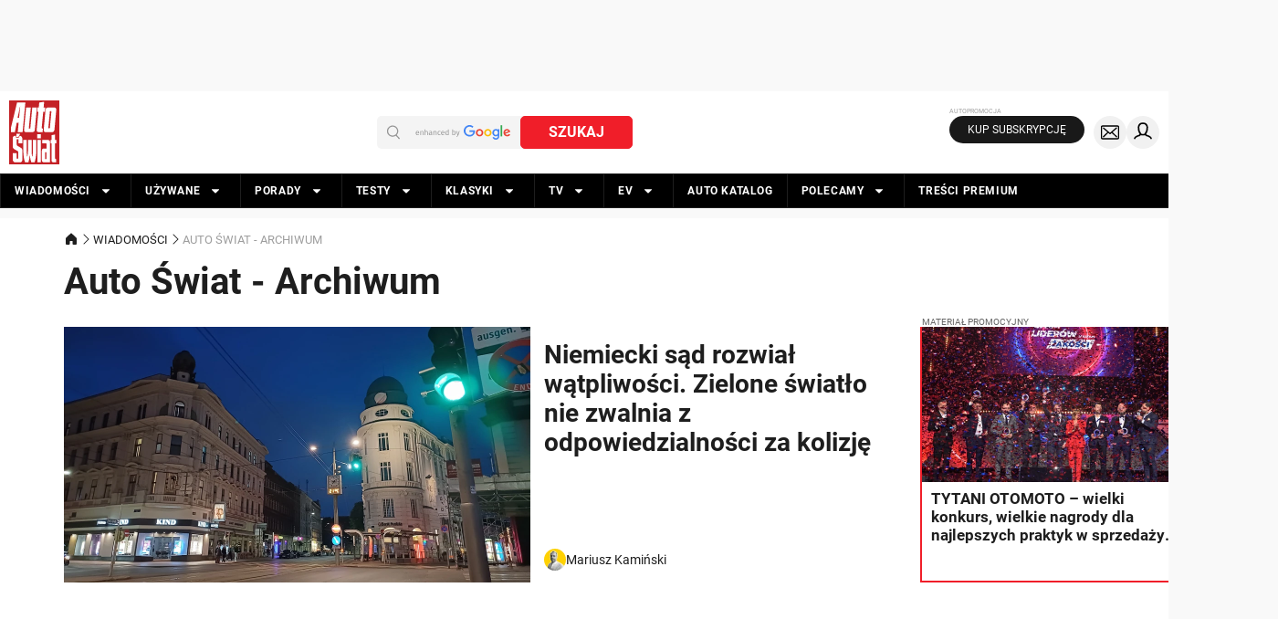

--- FILE ---
content_type: text/html
request_url: https://www.auto-swiat.pl/wiadomosci/auto-swiat-archiwum
body_size: 52356
content:
<!DOCTYPE html><html lang="pl" data-root-resource-type="category"> <head><meta charset="utf-8"><script>/* <![CDATA[ */ ringDataLayer = {"context":{"variant":{"accelerator":"d3d3LmF1dG8tc3dpYXQucGw6OlJFTEVBU0VfMS41Mw=="},"id":{"website":"7a3a7714-758a-4a9b-84de-1bf56da801c2"},"publication_structure":{"root":"WWW_AUTO-SWIAT_PL","path":"WIADOMOSCI/AUTO_SWIAT_ARCHIWUM"}},"ads":{"supported":{"grids":[0,1]},"originDomainForTags":true,"network":"1746213","keyvalues":{"dmp_cont":["2ne","30l","2tp","2pt","2u7","2ub","2pk","2t3","2ph","2nj","2qh","2q6","2q7","2kz","2y3","2o7","25f","2vm","2ll","2nu","2q5","2ld","1l","28g","32","1yi","2zu","2t1","1hr"]},"lineitems":[]},"content":{"object":{"type":"list"},"part":1,"source":{"id":"a17e9bfd-e62d-4ed5-9041-0365fd2eefeb","system":"ring_content_space"}}}; /* ]]> */</script><script>/* <![CDATA[ */ accConf = {"events":{"endpointPaths":["/a8f4d8cd95e164917035b64b867a45dd"]},"rum":{"tid":"EA-1746213","boot":"disable","cookieInfo":0,"pageType":"HTML"},"das":{"network":"1746213"},"tagManager":{"network":"1746213","pageType":"HTML"}}; /* ]]> */</script><meta name="viewport" content="width=1280"><link rel="icon" href="https://cdn.auto-swiat.pl/favicon/favicon.ico" sizes="48x48"><link rel="icon" href="https://cdn.auto-swiat.pl/favicon/AS_512x512.svg" sizes="any" type="image/svg+xml"><link rel="apple-touch-icon" href="https://cdn.auto-swiat.pl/favicon/apple-touch-icon-180x180.png"><link rel="manifest" href="/manifest.webmanifest" crossorigin="use-credentials"><meta name="theme-color" content="#f01e29"><script>
    if (/iPhone|iPad|iPod/.test(navigator.userAgent) && !window.MSStream) {
        const root = document.documentElement;
        root.classList.add('ods-ios');
    }
</script><link rel="preconnect" href="https://cdn.auto-swiat.pl" crossorigin><link rel="preload" href="https://cdn.auto-swiat.pl/fonts/roboto-v30-latin_pl-300-webfont.woff2" as="font" type="font/woff2" crossorigin="anonymous"><style>@font-face{font-family:Roboto;font-style:normal;font-weight:300;src:local(Roboto Light),url('https://cdn.auto-swiat.pl/fonts/roboto-v30-latin_pl-300-webfont.woff2') format("woff2");font-display:swap}</style><link rel="preload" href="https://cdn.auto-swiat.pl/fonts/roboto-v30-latin_pl-regular-webfont.woff2" as="font" type="font/woff2" crossorigin="anonymous"><style>@font-face{font-family:Roboto;font-style:normal;font-weight:400;src:local(Roboto Regular),url('https://cdn.auto-swiat.pl/fonts/roboto-v30-latin_pl-regular-webfont.woff2') format("woff2");font-display:swap}</style><link rel="preload" href="https://cdn.auto-swiat.pl/fonts/roboto-v30-latin_pl-700-webfont.woff2" as="font" type="font/woff2" crossorigin="anonymous"><style>@font-face{font-family:Roboto;font-style:normal;font-weight:700;src:local(Roboto Bold),url('https://cdn.auto-swiat.pl/fonts/roboto-v30-latin_pl-700-webfont.woff2') format("woff2");font-display:swap}</style><style>:root{--colors-primary-brand:#F01E29;--colors-primary-main:#F01E29;--colors-primary-surface:#FFE1E1;--colors-primary-border:#9E9E9E;--colors-primary-hover:#DA101B;--colors-primary-pressed:#B9161E;--colors-primary-focus:#FCD2D4;--colors-neutral-0:#FFFFFF;--colors-neutral-10:#FFFFFF;--colors-neutral-20:#F9F9F9;--colors-neutral-30:#F0F0F0;--colors-neutral-40:#E0E0E0;--colors-neutral-50:#E0E0E0;--colors-neutral-60:#9E9E9E;--colors-neutral-70:#9E9E9E;--colors-neutral-80:#424242;--colors-neutral-90:#1E1E1E;--colors-neutral-100:#424242;--colors-neutral-white:#FFFFFF;--colors-neutral-black:#000000;--colors-premium-main:#164492;--colors-page-bg:#F9F9F9;--colors-cards-border:#F01E29;--colors-header-bg:#FFFFFF;--colors-header-line:#424242;--colors-header-icon:#000000;--colors-header-icon_hover:#FFFFFF;--colors-header-icon_background:#E0E0E0;--colors-header-icon_background_hover:#1E1E1E;--colors-link-main:#1E1E1E;--colors-link-hover:#424242;--colors-link-pressed:#1E1E1E;--colors-menu-bg:#000000;--colors-menu-bg_hover:#3F3F3F;--colors-menu-bg_special:#404040;--colors-menu-bg_special_hover:#262626;--colors-menu-bg_click:#000000;--colors-menu-txt:#FFFFFF;--colors-menu-line:#1E1E1E;--colors-footer-bg:#000000;--colors-footer-top_line:#424242;--colors-footer-line:#1E1E1E;--colors-footer-txt:#E0E0E0;--colors-footer-link:#FFFFFF;--colors-footer-hover:#F9F9F9;--colors-footer-press:#FFFFFF;--colors-frames-bg:#F0F0F0;--colors-danger-main:#DB3832;--colors-danger-surface:#FFEBEB;--colors-danger-border:#F3BCBA;--colors-danger-hover:#B62F2A;--colors-danger-pressed:#6D1C19;--colors-danger-focus:#F01E2933;--colors-success-main:#25C65C;--colors-success-surface:#B1EBC5;--colors-success-border:#7DE19F;--colors-success-hover:#26A551;--colors-success-pressed:#147937;--colors-buttons-primary_bg:#F01E29;--colors-buttons-primary_outline:#F01E29;--colors-buttons-primary_font:#FFFFFF;--font-heading:Roboto,Arial,Helvetica,sans-serif;--font-text:Roboto,Arial,Helvetica,sans-serif;--font-caption:Roboto,Arial,Helvetica,sans-serif;--height-menu-container:34px;--layout-button-primary_bg:#F01E29;--layout-button-primary_bg_hover:#DA101B;--layout-button-primary_outline:#F01E29;--layout-button-primary_font:#FFFFFF;--layout-button-secondary_bg:#FFFFFF;--layout-button-secondary_outline:#D0D0D0;--layout-button-secondary_font:#000000;--layout-button-secondary_font_hover:#727272;--layout-button-M_buttonfont_size:14px;--layout-button-L_buttonfont_size:14px;--layout-button-XL_buttonfont_size:16px;--layout-button-button_font_weight:700;--layout-button-border:#9E9E9E;--layout-labels-text:#FFFFFF;--layout-padding-s:5px;--layout-padding-m:10px;--layout-padding-l:15px;--layout-padding-xl:30px;--layout-padding-xxl:50px;--layout-round_corners-button:4px;--layout-divider-font:Roboto,Arial,Helvetica,sans-serif;--layout-divider-font_size:28px;--layout-divider-font_size_mobile:16px;--layout-divider-text1_weight:700;--layout-divider-text2_weight:400;--layout-divider-text1_color:#1E1E1E;--layout-divider-text_premium:#FFFFFF;--layout-divider-text2_color:#1E1E1E;--layout-divider-height:22px;--layout-cards-category_font_color:#424242;--layout-cards-title_font_color:#1E1E1E;--layout-cards-xs_title_font_color:#FFFFFF;--layout-cards-xl_title_font_color:#FFFFFF;--layout-cards-xxxl_title_font_color:#FFFFFF;--layout-cards-photo_gradient_1:#00000060;--layout-cards-photo_gradient_2:#00000000;--layout-cards-decoration:true;--layout-cards-decoration_color:#F01E29;--layout-cards-decoration_visibility:true;--layout-cards-shadow:#00000000;--layout-cards-shadow_color:#FFFFFF00;--layout-cards-shadow_visibility:false;--layout-cards-outline:#FFFFFF;--layout-cards-outline_visibility:false;--layout-cards-desktop_xxxl_category:12px;--layout-cards-desktop_xxxl_title:40px;--layout-cards-desktop_xxxl_title_weight:700;--layout-cards-desktop_xxxl_lineheight:48px;--layout-cards-desktop_xxl_category:14px;--layout-cards-desktop_xxl_title:28px;--layout-cards-desktop_xxl_title_weight:700;--layout-cards-desktop_xxl_lineheight:32px;--layout-cards-desktop_xl_category:12px;--layout-cards-desktop_xl_title:19px;--layout-cards-desktop_xl_title_weight:700;--layout-cards-desktop_xl_lineheight:26px;--layout-cards-desktop_l_category:12px;--layout-cards-desktop_l_title:19px;--layout-cards-desktop_l_title_weight:700;--layout-cards-desktop_l_lineheight:26px;--layout-cards-desktop_m_category:12px;--layout-cards-desktop_m_title:19px;--layout-cards-desktop_m_title_weight:700;--layout-cards-desktop_m_lineheight:22px;--layout-cards-desktop_m_horizontal_category:12px;--layout-cards-desktop_m_horizontal_title:16px;--layout-cards-desktop_m_horizontal_title_weight:700;--layout-cards-desktop_m_horizontal_lineheight:19px;--layout-cards-desktop_s_title:14px;--layout-cards-desktop_s_title_weight:400;--layout-cards-desktop_s_lineheight:16px;--layout-cards-mobile_l_category:12px;--layout-cards-mobile_l_title:20px;--layout-cards-mobile_l_title_weight:700;--layout-cards-mobile_l_lineheight:24px;--layout-cards-mobile_m_category:12px;--layout-cards-mobile_m_title:20px;--layout-cards-mobile_m_title_weight:700;--layout-cards-mobile_m_lineheight:24px;--layout-cards-mobile_s_category:10px;--layout-cards-mobile_s_title:14px;--layout-cards-mobile_s_title_weight:700;--layout-cards-mobile_s_lineheight:17px;--layout-cards-xs_title:14px;--layout-cards-xs_title_lineheight:17px;--layout-cards-xs_title_weight:700;--display-dot:none;--display-triangle:inline-block;--fonts-heading_fonts:Roboto,Arial,Helvetica,sans-serif;--fonts-text_fonts:Roboto,Arial,Helvetica,sans-serif;--fonts-headings-h1_line_height:48px;--fonts-headings-h1_line_height_m:36px;--fonts-headings-h1_size:40px;--fonts-headings-h1_size_m:28px;--fonts-headings-h1_bigstorymobile_size:26px;--fonts-headings-h1_bigstorymobile_line_height:32px;--fonts-headings-h1_mobile_weight:700;--fonts-headings-h1_weight:700;--fonts-headings-h2_size:28px;--fonts-headings-h2_size_m:20px;--fonts-headings-h2_weight:700;--fonts-headings-h2_line_height:32px;--fonts-headings-h2_line_height_m:24px;--fonts-headings-h3_size:18px;--fonts-headings-h3_weight:700;--fonts-headings-h3_line_height:24px;--fonts-headings-h4_size:16px;--fonts-headings-h4_weight:700;--fonts-headings-h4_line_height:22px;--fonts-paragraph-text1_size:19px;--fonts-paragraph-text1_lineheight:27px;--fonts-paragraph-text1_weight:700;--fonts-paragraph-text2_size:23px;--fonts-paragraph-text3_size:14px;--fonts-paragraph-text3_lineheight:20px;--fonts-paragraph-text3_weight:400;--fonts-paragraph-text4_size:12px;--fonts-paragraph-text4_lineheight:15px;--fonts-paragraph-text4_weight:400;--fonts-paragraph-text4_weight02:700;--fonts-paragraph-text6_size:16px;--fonts-paragraph-text6_lineheight:22px;--fonts-paragraph-text6_weight:500;--fonts-links-regular:400;--fonts-links-bold:700;--color-primary-contrast:#ffffff;--color-primary-brand:#f01e29;--font-family1:"Roboto";--ad-promotionalMaterial:#656565;--display-divider-lineVisibility:none;--display-divider-arrowVisibility:inline-block;--display-divider-dotVisibility:none;--font-family2:"Roboto";--font-weight-light:300;--font-weight-normal:400;--font-weight-bold:700;--font-heading-H1-size:40px;--font-heading-H1-lineHeight:48px;--font-heading-H1mobile-size:24px;--font-heading-H1mobile-lineHeight:28px;--font-heading-H2-size:28px;--font-heading-H2-lineHeight:32px;--font-heading-H2mobile-size:20px;--font-heading-H2mobile-lineHeight:26px;--font-heading-H3-size:18px;--font-heading-H3-lineHeight:24px;--font-heading-H3mobile-size:20px;--font-heading-H3mobile-lineHeight:24px;--font-heading-H4-size:18px;--font-heading-H4-lineHeight:22px;--font-heading-H4mobile-size:16px;--font-heading-H4mobile-lineHeight:24px;--font-heading-bigStory-size:62px;--font-heading-bigStory-lineHeight:64px;--font-heading-bigStoryMobile-size:26px;--font-heading-bigStoryMobile-lineHeight:32px;--font-paragraph-text1-size:23px;--font-paragraph-text1-lineHeight:32px;--font-paragraph-text1-spacing:10px;--font-paragraph-text1mobile-size:19px;--font-paragraph-text1mobile-lineHeight:32px;--font-paragraph-text1mobile-spacing:10px;--font-paragraph-text2-size:19px;--font-paragraph-text2-lineHeight:27px;--font-paragraph-text2-spacing:10px;--font-paragraph-text2mobile-size:16px;--font-paragraph-text2mobile-lineHeight:28px;--font-paragraph-text2mobile-spacing:10px;--font-paragraph-text3-size:16px;--font-paragraph-text3-lineHeight:23px;--font-paragraph-text3-spacing:10px;--font-paragraph-text3mobile-size:14px;--font-paragraph-text3mobile-lineHeight:17px;--font-paragraph-text3mobile-spacing:10px;--font-paragraph-text4-size:14px;--font-paragraph-text4-lineHeight:18px;--font-paragraph-text4-spacing:10px;--font-paragraph-text4mobile-size:12px;--font-paragraph-text4mobile-lineHeight:14px;--font-paragraph-text4mobile-spacing:10px;--font-paragraph-text5-size:12px;--font-paragraph-text5-lineHeight:15px;--font-paragraph-text5-spacing:10px;--font-paragraph-text5mobile-size:10px;--font-paragraph-text5mobile-lineHeight:14px;--font-paragraph-text5mobile-spacing:10px;--font-card-lead-size:38px;--font-card-tag-tagFontFamily:var(--font-family1);--font-card-lead-lineHeight:43px;--font-card-leadMobile-size:16px;--font-card-leadMobile-lineHeight:20px;--font-card-category-size:12px;--font-card-category-sizeS:10px;--font-card-XS-size:14px;--font-card-XS-lineHeight:17px;--font-card-Smobile-size:13px;--font-card-Smobile-lineHeight:16px;--font-card-S-size:13px;--font-card-S-lineHeight:16px;--font-card-M-size:17px;--font-card-M-lineHeight:20px;--font-card-Mmobile-size:20px;--font-card-Mmobile-lineHeight:24px;--font-card-L-size:22px;--font-card-L-lineHeight:28px;--font-card-Lmobile-size:20px;--font-card-Lmobile-lineHeight:24px;--font-card-XL-size:19px;--font-card-XL-lineHeight:26px;--font-card-XLmobile-size:18px;--font-card-XLmobile-lineHeight:26px;--font-card-XXL-size:28px;--font-card-XXL-lineHeight:32px;--font-card-XXXL-size:40px;--font-card-XXXL-lineHeight:48px;--font-link-decoration:underline;--font-link-S-size:13px;--font-link-S-lineHeight:15px;--font-link-M-size:14px;--font-link-M-lineHeight:20px;--font-link-L-size:19px;--font-link-L-lineHeight:27px;--font-divider-sizeS:23px;--font-divider-sizeM:40px;--font-divider-sizeMobile:16px;--font-divider-height:29px;--font-divider-section1Weight:var(--font-weight-bold);--font-divider-section2Weight:var(--font-weight-normal);--font-button-XS-size:12px;--font-button-XS-lineHeight:18px;--font-button-S-size:14px;--font-button-S-lineHeight:20px;--font-button-M-size:14px;--font-button-M-lineHeight:17px;--font-button-L-size:16px;--font-button-L-lineHeight:19px;--font-menu-size:12px;--font-menu-lineHeight:12px;--font-menu-height:36px;--font-ad-adFont:"Roboto";--font-ad-adslot-size:9px;--font-ad-promotionalMaterial-size:10px;--font-ad-promotionalMaterial-lineHeight:10px;--space-padding-S:5px;--space-padding-M:10px;--space-padding-L:15px;--space-padding-XL:30px;--space-padding-XXL:50px;--space-padding-XXXL:70px;--space-header-height:100px;--space-navigationElement-height:40px;--space-header-heightMobile:50px;--space-radius-button:var(--space-padding-S);--space-radius-images:0;--space-radius-cards:0;--space-touchTargets-S:36px;--space-touchTargets-L:48px;--color-neutral-white:#ffffff;--color-neutral-black:#000000;--color-neutral-0:#ffffff;--color-neutral-10:#ffffff;--color-neutral-20:#f9f9f9;--color-neutral-30:#f1f1f1;--color-neutral-40:#d0d0d0;--color-neutral-50:#cecece;--color-neutral-60:#949494;--color-neutral-70:#9e9e9e;--color-neutral-80:#424242;--color-neutral-90:#1e1e1e;--color-neutral-100:#000000;--color-primary-main:#f01e29;--color-primary-surface:#ffe1e1;--color-primary-border:var(--color-neutral-70);--color-primary-hover:#da101b;--color-primary-pressed:#b9161e;--color-danger-main:#db3832;--color-danger-surface:#ffebeb;--color-danger-border:#f3bcba;--color-danger-hover:#b62f2a;--color-danger-pressed:#6d1c19;--color-success-main:#25c65c;--color-success-surface:#b1ebc5;--color-success-hover:#26a551;--color-success-pressed:#147936;--color-success-border:#7de19f;--color-warning-main:#f67b08;--color-warning-surface:#fff2e7;--color-warning-hover:#e2730a;--color-warning-pressed:#be610a;--color-warning-border:#f1b57e;--color-link-main:var(--color-neutral-90);--color-link-mainDarkmode:var(--color-neutral-0);--color-link-hover:var(--color-neutral-80);--color-link-hoverDarkmode:var(--color-neutral-70);--color-link-pressed:var(--color-neutral-60);--color-link-pressedDarkmode:var(--color-neutral-40);--color-link-inactive:var(--color-neutral-70);--color-link-inactiveDarkmode:var(--color-neutral-40);--color-link-decoration:var(--color-primary-main);--space-alignment:left;--color-button-primaryFont:var(--color-neutral-white);--color-button-primaryFontInactive:var(--color-neutral-50);--color-button-primaryBg:var(--color-primary-main);--color-button-primaryBgHover:var(--color-primary-hover);--color-button-primaryBgPressed:var(--color-primary-pressed);--color-button-primaryBgInactive:var(--color-neutral-white);--color-button-primaryOutline:var(--color-primary-main);--color-button-primaryOutlineInactive:var(--color-neutral-50);--color-button-secondaryFont:var(--color-neutral-black);--color-button-secondaryFontHover:var(--color-neutral-80);--color-button-secondaryFontInactive:var(--color-neutral-50);--color-button-secondaryBg:var(--color-neutral-white);--color-button-secondaryBgHover:var(--color-neutral-white);--color-button-secondaryBgPressed:var(--color-neutral-20);--color-button-secondaryBgInactive:var(--color-neutral-white);--color-button-secondaryOutline:var(--color-primary-border);--color-button-adBg:var(--color-neutral-100);--color-button-adBgHover:var(--color-neutral-80);--color-header-bg:#ffffff;--color-header-line:var(--color-neutral-80);--color-header-icon:var(--color-neutral-100);--color-header-iconHover:var(--color-neutral-white);--color-header-iconBackground:var(--color-neutral-30);--color-header-iconBackgroundHover:#1e1e1e;--color-menu-bg:var(--color-neutral-100);--color-menu-bgHover:#3f3f3f;--color-menu-bgClick:#000000;--color-menu-bgSpecial:#404040;--color-menu-bgSpecialHover:#262626;--color-footer-bg:var(--color-menu-bg);--color-footer-topLine:var(--color-header-line);--color-footer-line:var(--color-menu-line);--color-footer-text:var(--color-neutral-40);--color-footer-link:var(--color-menu-text);--color-footer-hover:var(--color-neutral-30);--color-footer-press:var(--color-menu-text);--color-menu-text:var(--color-neutral-white);--color-menu-line:var(--color-neutral-90);--color-menu-lineSpecial:var(--color-neutral-80);--column-spacing:20px;--column-S:140px;--column-M:300px;--column-L:620px;--column-XL:940px;--column-XXL:1260px;--column-XXXL:1920px;--column-Mmobile:140px;--column-Lmobile:340px;--column-XLmobile:360px;--color-primary-focus:#fcd2d4;--color-page-primaryBg:#ffffff;--color-page-secondaryBg:#ffffff;--color-text-heading:var(--color-neutral-90);--color-card-photoGradient1:rgba(0, 0, 0, 0.60);--color-card-photoGradient2:transparent;--color-card-decoration:var(--color-primary-brand);--color-card-shadow:rgba(0, 0, 0, 0.20);--color-card-outline:transparent;--color-card-outlineVisibility:false;--color-card-mediaIconBg:transparent;--color-card-tagBg:#ffffff;--color-photo-sourceBackground:rgba(0, 0, 0, 0.60);--color-text-paragraph:var(--color-neutral-90);--color-text-onBrand:var(--color-neutral-0);--color-text-captionDark:var(--color-neutral-80);--color-text-caption:var(--color-neutral-80);--color-text-captionLight:var(--color-neutral-white);--color-text-premium:var(--color-neutral-0);--color-text-categoryCard:var(--color-neutral-80);--color-text-categoryCardLight:var(--color-neutral-20);--color-text-categoryCardDark:var(--color-neutral-90);--color-text-cardTitle:var(--color-neutral-90);--color-text-cardTitleLight:var(--color-neutral-white);--color-text-cardTitleSecondary:var(--color-text-cardTitleLight);--color-frames-bg:#f3f3f3;--color-czatai-bg:var(--color-primary-brand);--color-czatai-surface:var(--color-neutral-30);--color-labels-textTylkounas:var(--color-neutral-white);--color-labels-textShort:var(--color-neutral-white);--color-labels-textNazywo:#c70101;--color-labels-pilneBg:#ff0000;--color-divider-text1:var(--color-primary-brand);--color-divider-text1Light:var(--color-primary-brand);--color-divider-text2:var(--color-neutral-90);--color-divider-circle:transparent;--color-divider-textPremium:var(--color-neutral-0);--color-labels-tylkounasBg:var(--color-primary-brand);--color-labels-shortBg:var(--color-primary-brand);--color-labels-nazywoBg:var(--color-neutral-30);--color-bullet-color:var(--color-primary-brand);--color-text-cardTitleXS:var(--color-text-onBrand);--font-quota-M-size:40px;--font-quota-M-lineHeight:48px;--font-quota-L-size:48px;--font-quota-L-lineHeight:62px;--color-quota-color:var(--color-neutral-90);--font-quota-Mmobile-size:24px;--font-quota-Mmobile-lineHeight:30px;--font-quota-Lmobile-size:24px;--font-quota-Lmobile-lineHeight:32px;--color-numberList-textNumber:var(--color-neutral-white);--color-numberList-numberBg:var(--color-primary-brand);--font-card-col1-vertical-size:14px;--font-card-col1-vertical-lineHeight:17px;--font-card-col2-vertical-size:17px;--font-card-col2-vertical-overlay-size:22px;--font-card-col2-vertical-overlay-lineHeight:28px;--font-card-col3-square-overlay-size:22px;--font-card-col3-square-overlay-lineHeight:28px;--font-card-col2-vertical-lineHeight:20px;--font-card-col4-horizontal-size:17px;--font-card-col4-horizontal-lineHeight:20px;--font-card-col2-horizontal-size:13px;--font-card-col2-square-overlay-size:22px;--font-card-col2-square-overlay-lineHeight:28px;--font-card-col2-horizontal-lineHeight:16px;--font-card-col6-horizontal-lead-size:22px;--font-card-col6-horizontal-lead-lineHeight:28px;--font-card-col4-vertical-size:40px;--font-card-col4-square-overlay-size:22px;--font-card-col4-square-overlay-lineHeight:28px;--font-card-col4-vertical-lineHeight:40px;--font-card-col4-horizontal-overlay-size:19px;--font-card-col6-horizontal-overlay-size:40px;--font-card-col6-horizontal-overlay-lineHeight:48px;--font-card-col4-horizontal-overlay-lineHeight:26px;--font-card-col4-horizontal-overlay-thin-size:19px;--font-card-col4-horizontal-overlay-left-size:32px;--font-card-col4-horizontal-overlay-thin-lineHeight:26px;--font-card-col4-horizontal-overlay-left-lineHeight:34px;--font-card-col6-horizontal-size:28px;--font-card-col8-horizontal-size:50px;--font-card-col8-horizontal-lineHeight:52px;--font-card-col8-horizontal-overlay-size:70px;--font-card-col8-horizontal-overlay-lineHeight:72px;--font-card-mobile-vertical-overlay-size:18px;--font-card-mobile-vertical-overlay-lineHeight:26px;--font-card-mobile-vertical-overlay-full-size:18px;--font-card-mobile-vertical-overlay-full-lineHeight:26px;--font-card-mobile-vertical-full-size:20px;--font-card-mobile-vertical-full-lineHeight:24px;--font-card-mobile-vertical-size:20px;--font-card-mobile-vertical-lineHeight:24px;--font-card-mobile-vertical-lead-full-size:26px;--font-card-mobile-vertical-lead-full-lineHeight:30px;--font-card-mobile-horizontal-size:13px;--font-card-mobile-horizontal-lineHeight:16px;--font-card-mobile-horizontal-overlay-left-full-size:17px;--font-card-mobile-horizontal-overlay-left-full-lineHeight:18px;--font-card-mobile-square-overlay-size:20px;--font-card-mobile-square-overlay-lineHeight:24px;--font-card-col6-horizontal-lineHeight:32px;--font-card-Mmobile-size-2:20px;--font-card-Mmobile-lineHeight-2:24px;--font-card-XLmobile-size-2:18px;--font-card-XLmobile-lineHeight-2:26px;--font-premium-related-size:18px;--font-premium-related-lineHeight:22px;--font-premium-relatedMobile-size:15px;--font-premium-topArticles-size:15px;--font-premium-topArticles-lineHeight:18px;--font-premium-relatedMobile-lineHeight:18px;--font-premium-topArticlesMobile-size:15px;--font-premium-topArticlesMobile-lineHeight:18px;--color-premium-main:#f4f3ee;--color-premium-hover:#cbcac6;--color-premium-pressed:#7a7a77;--color-premium-secondary:#191919;--color-premium-secondaryHover:#333333;--color-premium-secondaryPressed:#0d0d0d;--color-premium-text:var(--color-neutral-0);--color-premium-textDark:var(--color-neutral-90);--color-premium-iconText:#ffd200;--image-placeholder:url('https://cdn.auto-swiat.pl/img/Image_placeholder.webp');--video-placeholder:url('https://cdn.auto-swiat.pl/img/Video_placeholder.webp');--color-czatai-bg-purple:#9325ea;--color-czatai-surface-purple:#ece1f4;--color-czatai-hover-purple:#f4edfe;--color-czatai-pressed-purple:#ede2fd;--color-czatai-hover:var(--color-primary-surface);--color-czatai-pressed:var(--color-primary-pressed)}</style><style>:root{--color-czatai-bg:var(--color-czatai-bg-purple);--color-czatai-surface:var(--color-czatai-surface-purple);--color-czatai-hover:var(--color-czatai-hover-purple);--color-czatai-pressed:var(--color-czatai-pressed-purple)}</style><script>(function(){const id = "687a375f-b0ab-4d89-834a-14718bea7565";
const isPremium = false;
const isMobile = false;
const gtmId = "GTM-NBWBBTN";
const ppgId = "60cc5c0194edcde4d9f49460";
const pdfShelfAppearance = "auto-swiat";
const gemiusIdentifier = "10ZLoq9yUAw3AypqrJLnVMQKzZY_JM985CwAJud6FoT.I7";
const gemiusHitIdentifier = "10ZLoq9yUAw3AypqrJLnVMQKzZY_JM985CwAJud6FoT.I7";
const kind = undefined;
const isAdult = false;
const exitIntentSection = "";
const urgentPopupSection = "urgent_popup";
const urgentPopupEnabled = false;
const embedObserverEnabled = false;
const embedObserverMargin = undefined;
const embedObserverThreshold = undefined;
const eventPointerDown = false;
const eventTouchMove = false;
const desktopLaunchPolicy = undefined;
const floatAfterMountDelay = undefined;
const floatMainVideoOnReady = false;
const isPremiumUser = false;
const userSessionProxyEndpoint = "/user-session-proxy";
const aiSummaryConfig = undefined;
const ttsAudioConfig = undefined;
const ADS_HIDING_COOKIE = "prm_no_ads";
const MOBILE_APP_COOKIE = "is_m_app";

    function readCookie(name) {
        const cookieString = document.cookie;
        const cookies = cookieString.split('; ');

        for (const cookie of cookies) {
            const [key, value] = cookie.split('=');
            if (key === name) {
                return decodeURIComponent(value);
            }
        }
        return null;
    }

    function isSet(value) {
        return Boolean(parseInt(value));
    }

    const isMobileApp = isSet(readCookie(MOBILE_APP_COOKIE));
    const hasNoAds = isSet(readCookie(ADS_HIDING_COOKIE));

    window.omp = window.omp || {};
    window.omp = {
        ...window.omp,
        cmd: {
            state: [],
            isRunning: false,
            run: () => {
                window.omp.cmd.isRunning = true;
                window.omp.cmd.state.forEach((fn) => {
                    window.dlApi.cmd.push(fn);
                });
            },
            push: (fn) => {
                if (!isAdult) {
                    window.dlApi.cmd.push(fn);
                } else {
                    if (window.omp.cmd.isRunning) {
                        window.dlApi.cmd.push(fn);
                    } else {
                        window.omp.cmd.state.push(fn);
                    }
                }
            },
        },
        id,
        isPremium,
        isMobile,
        gtmId,
        ppgId,
        pdfShelfAppearance,
        isPremiumUser,
        gemiusIdentifier,
        gemiusHitIdentifier,
        kind,
        exitIntentSection,
        urgentPopupSection,
        urgentPopupEnabled,
        embedObserverEnabled,
        embedObserverMargin,
        embedObserverThreshold,
        floatingPlayerConfig: {
            eventPointerDown,
            eventTouchMove,
            desktopLaunchPolicy,
            floatAfterMountDelay,
            floatMainVideoOnReady,
        },
        userSessionProxyEndpoint,
        aiSummaryConfig,
        ttsAudioConfig,
        isMobileApp,
        hasNoAds,
        isFromOnet: /^https:\/\/www\.onet\.pl\//.test(document.referrer),
        isAdult,
    };
})();</script><script>
    if (window.omp.isMobileApp) {
        const styles = '.hide-for-mobile-app { display: none !important; }';
        const styleElement = document.createElement('style');
        styleElement.innerText = styles;
        document.head.appendChild(styleElement);
    }
</script><script>(function(){const dlApi = {"DV":"RASP_AUTOSWIAT/WIADOMOSCI/AUTO_SWIAT_ARCHIWUM/LISTA","target":"RASP_AUTOSWIAT/WIADOMOSCI","kropka":{},"keywords":["omp","screening_general","nat_styl","wiadomosci","auto_swiat_archiwum"],"keyvalues":{"layout":"list"},"adsNoBanner":false,"cmd":[],"lazy":1,"async":1,"autoslot":1,"no_gemius":1,"mobile":0,"lazyPercentage":100};

    if (window.omp.hasNoAds) {
        dlApi.adsNoBanner = true;
        dlApi.keywords.push('paid_txt');
        dlApi.kropka.NA = 'op';
    } else if (window.omp.isPremiumUser) {
        dlApi.keywords.push('paid_light');
    }
    window.dlApi = dlApi;

    if (window.omp.hasNoAds) {
        document.documentElement.classList.add('ph-off--premium');
    } else {
        document.documentElement.classList.remove('ph-off--premium');
    }
})();</script> <script id="adsinit" data-original="https://sgqcvfjvr.onet.pl/YnVpbGQvezlza2x0NjM2fWRsQXBpL2RsLmxpYntOTWFzXzYzNn0ubWluLmpz">/* <![CDATA[ */
!function(e){var t={};function n(r){if(t[r])return t[r].exports;var i=t[r]={i:r,l:!1,exports:{}};return e[r].call(i.exports,i,i.exports,n),i.l=!0,i.exports}n.m=e,n.c=t,n.d=function(e,t,r){n.o(e,t)||Object.defineProperty(e,t,{enumerable:!0,get:r})},n.r=function(e){"undefined"!=typeof Symbol&&Symbol.toStringTag&&Object.defineProperty(e,Symbol.toStringTag,{value:"Module"}),Object.defineProperty(e,"__esModule",{value:!0})},n.t=function(e,t){if(1&t&&(e=n(e)),8&t)return e;if(4&t&&"object"==typeof e&&e&&e.__esModule)return e;var r=Object.create(null);if(n.r(r),Object.defineProperty(r,"default",{enumerable:!0,value:e}),2&t&&"string"!=typeof e)for(var i in e)n.d(r,i,function(t){return e[t]}.bind(null,i));return r},n.n=function(e){var t=e&&e.__esModule?function(){return e.default}:function(){return e};return n.d(t,"a",t),t},n.o=function(e,t){return Object.prototype.hasOwnProperty.call(e,t)},n.p="",n(n.s=27)}([function(e,t){function n(t){return e.exports=n="function"==typeof Symbol&&"symbol"==typeof Symbol.iterator?function(e){return typeof e}:function(e){return e&&"function"==typeof Symbol&&e.constructor===Symbol&&e!==Symbol.prototype?"symbol":typeof e},e.exports.__esModule=!0,e.exports.default=e.exports,n(t)}e.exports=n,e.exports.__esModule=!0,e.exports.default=e.exports},function(e,t){e.exports={check:function(){try{return function(){try{return!!(window.fence&&window.fence instanceof window.Fence)}catch(e){return!1}}()||window.self!==window.top}catch(e){return!0}}}},function(e,t){e.exports=function(e,t){var n=(t=t||document).createElement("style");return n.type="text/css",n.styleSheet?n.styleSheet.cssText=e:n.innerHTML=e,t.getElementsByTagName("head")[0].appendChild(n),n}},function(e,t){var n={},r=["onet_ad_network"],i=function(e,t){return t?e:decodeURIComponent(e||"")||null};e.exports={get:function(e,t){if(t=t||!1,function(e){return-1!==r.indexOf(e)&&void 0!==n[e]}(e))return i(n[e],t);for(var o=e+"=",a=document.cookie.split(";"),c=0;c<a.length;c++){for(var s=a[c];" "===s.charAt(0);)s=s.substring(1);if(0===s.indexOf(o)){var l=s.substring(o.length,s.length);return l=i(l,t),n[e]=l,l}}return n[e]=null,null}}},function(e,t){var n="https://sgqcvfjvr.onet.pl/",r=/^(?:\w+:)?\/\//;n="https://"+(r.test(n)?n.replace(r,""):"lib.onet.pl/s.csr/"),e.exports={proto:"https://",base:n}},function(e,t,n){var r=n(6),i=n(7),o=n(2),a=n(22),c="whitelistPremium",s="Reklamy nie są takie złe... To dzięki nim masz darmowy dostęp do naszych najlepszych treści. Prosimy, odblokuj wyświetlanie reklam w naszym serwisie.".split(/\s+/);s.index=0;var l=function(e,t){if(!t.document.referrer||t.document.referrer!=t.location.href&&/^\w+:\/\//i.test(t.document.referrer)){var n=e.baseUrl.replace(/^((?:\w+:)?\/\/[^\/?&#]+).*/,"$1"),r=t.document.createElement("iframe");v(t,"message",(function(r){(r.origin||r.originalEvent.origin)==n&&"noadp"==r.data&&(g(e,"Adblock_whitelist","refresh"),t.location=t.location.href)})),r.width=0,r.height=0,r.frameborder=0,t.document.body.appendChild(r),r.src=[e.baseUrl,"MDI2NjA0MS9idWlsZC9kbEFwaS9kbC53aGwubWlu",".","html","?","v=",parseInt(Date.now()/1e7)].join("")}else h()},d=function(e){o("."+c+",."+c+" *{text-decoration:none !important}");var t=function(){for(var n=(r=document.querySelectorAll("."+c+":not([data-"+c+"])")).length-1;n>=0;--n)f(e,r[n]).setAttribute("data-"+c,1);n=0;for(var r=document.querySelectorAll(".whitelistContent");n<r.length;++n)u(e,r[n]);setTimeout(t,5e3)};t()},u=function(e,t){t.parentNode&&t.parentNode.removeChild(t)},f=function(e,t){if(t.hasAttribute("data-"+c))return t;var n=t.nodeName.toLowerCase(),r=t.getAttribute("data-run-module");if(["img","canvas","svg","math","iframe","video","object","embed","audio"].indexOf(n)>=0||"embeddedapp/main.onettvplayer"==r||"local/main.player"==r||"pulsembed/pulsembed.init"==r&&t.innerHTML.indexOf("//onet.tv/")>=0||"embeddedapp/main.app"==r&&(""+t.getAttribute("data-params")).indexOf("//onet.tv/")>=0||/^mvp:/.test(t.id)){for(var o=e.document.createElement("div"),a=i(t),l=0;l<a.length;++l){var d=a[l];o.style[d]=a[d]}if(o.style.display="inline-block",["img","canvas","svg","math"].indexOf(n)>=0)o.style.background="#e2e3e7 url(//mastt.ocdn.eu/MDA_/74f6b5ce7ae8d0bdfce96970fc71bd47.jpg) no-repeat center",o.style.backgroundSize="contain";else{o.style.background="#e2e3e7 url(//mastt.ocdn.eu/MDA_/42f492f4c603c2817813a90dc951904c.jpg) no-repeat center";var u=t.getAttribute("data-height-hint");u&&(o.style.paddingBottom=u)}return t.parentNode.replaceChild(o,t),o}if((o=t.cloneNode(!0)).href){o.removeAttribute("href"),o.onclick=function(){};l=0;for(var p=["addEventListener","attachEvent"];l<p.length;++l){var h=p[l];o[h]&&(o[h]=function(){})}}if(o.attributes){l=0;for(var m=o.attributes;l<m.length;++l)/^data-/i.test(m[l].name)&&o.removeAttribute(m[l].name)}t.parentNode.replaceChild(o,t);for(var v=(t=o).firstChild;v;){switch(v.nodeType){case 1:v=f(e,v);break;case 3:if(/^\s*$/.test(v.nodeValue))break;var g="",b=0,y=i(v.parentNode).color||"#000";do{var w=s[s.index];g+='<span style="display:inline;background:'+y+";color:"+y+'">'+w+"</span> ",b+=w.length+1,s.index=++s.index%s.length}while(b<v.nodeValue.length);(o=e.document.createElement("span")).style.display="inline",o.style.opacity=.3,o.innerHTML=g,v.parentNode.replaceChild(o,v),v=o}v=v.nextSibling}return t},p=function(){return document.querySelectorAll('[href^="abp:"]:not(.whitelistLink)')},h=function(){for(var e=0,t=p();e<t.length;++e){var n=t[e];n.href="http://pomoc.onet.pl/46,4214,faq_serwis.html",n.target="_blank"}},m=function(e,t){e.time.TWHL=t||"default",g(e,"Adblock_info","show")},v=function(e,t,n){e.addEventListener?e.addEventListener(t,n,!1):e.attachEvent&&e.attachEvent("on"+t,n)},g=function(e,t,n){b(e,(function(e){e.isAdblockDetected((function(){var r={event:"ga.send",ga:{hitType:"event",eventCategory:t,eventAction:n,eventLabel:e.time.TWHL,eventValue:void 0,nonInteraction:!0,dimension1:"1",dimension2:"1",dimension99:"0",segRand:e.seg_rand,segAb:a(e),adp:"1",whitelist:"1",whl:"0"}};(window.dataLayer=window.dataLayer||[]).push(r)})),e.on("gaReady",(function(e,r){r.set("dimension1","1"),r.set("dimension2","1"),r.set("dimension99","0"),r.send("event",t,n,this.time.TWHL,{nonInteraction:!0})}))}))},b=function(e,t){(e.cmd=(window.onetAds||window.dlApi).cmd||[]).push(t)};e.exports={onWhitelist:function(e,t,n,r){b(e,(function(e){e.fire("whitelist")})),m(e,n),d(t),e.adsNoBanner=!0,r||l(e,t)},transformContent:d,transformWhitelistLinks:function(e){var t=e.navigator.userAgent.toLowerCase();if(t.indexOf("msie")>=0||t.indexOf("trident")>=0)h();else for(var n,r=p(),i=document.querySelectorAll(".whitelistLink"),o=0,a=Math.min(r.length,i.length);o<a;++o){var c=r[o],s=i[o];for(s.removeAttribute("class"),n=0;n<c.attributes.length;++n){var l=c.attributes[n];s.setAttribute(l.name,l.value)}for(n=0;n<c.childNodes.length;++n)s.appendChild(c.childNodes[n]);c.parentNode.replaceChild(s,c)}},getWhitelistLink:function(e){var t=r(),n="abp:subscribe?location=http%3A%2F%2Flib.onet.pl%2Fs.csr%2Fwhitelist%2F"+encodeURIComponent(t)+".txt";return e&&(n+="%3Ftitle%3D"+encodeURIComponent(e)),n+="&title="+encodeURIComponent(e||t)},isDetectionDisabled:function(e){return e.inframe||1!=e.checkAdBlock},callAsync:b,appendWhitelistChecker:l,reportAdblock:m}},function(e,t){var n={pl:["com","net","org","aid","agro","atm","auto","biz","edu","gmina","gsm","info","mail","miasta","media","mil","nieruchomosci","nom","pc","powiat","priv","realestate","rel","shop","sklep","sos","szkola","targi","tm","tourism","travel","turystyka"],hu:["co","info","org","priv","sport","tm","2000","agrar","bolt","city","film","forum","games","hotel","ingatlan","jogasz","konyvelo","lakas","media","news","reklam","shop","suli","tozsde","utazas","video"],rs:["ac","co","edu","in","org"],gh:["com","edu","org"],ug:["co","or","ac","sc","go","ne","com","org"],ng:["com","edu","i","mobi","name","net","org","sch"]};e.exports=function(e){var t=(e=arguments.length?e.toLowerCase():window.location.hostname).split(".");if(t.length<3)return e;if(4==t.length){for(var r=0,i=!0;r<t.length;++r){var o=parseInt(t[r],10);if(isNaN(o)||""+o!=t[r]||o<0||o>255){i=!1;break}}if(i)return e}var a=t[t.length-1];return a in n&&n[a].indexOf(t[t.length-2])>=0?t.slice(-3).join("."):t.slice(-2).join(".")}},function(e,t){if(window.getComputedStyle)var n=function(e){return window.getComputedStyle(e)};else if(window.document.documentElement.currentStyle)n=function(e){return e.currentStyle};else n=function(){return{length:0}};e.exports=n},function(e,t){e.exports={get:function(){return window.onetAds||window.dlApi}}},function(e,t){e.exports={initPianoAdbDetection:function(){if(!window.setNptTechAdblockerCookie){document.cookie="__adblocker=; expires=Thu, 01 Jan 1970 00:00:00 GMT; path=/",window.setNptTechAdblockerCookie=function(e){var t=new Date;t.setTime(t.getTime()+3e5),document.cookie="__adblocker="+(e?"true":"false")+"; expires="+t.toUTCString()+"; path=/"};var e=document.createElement("script");e.setAttribute("async",!0),e.setAttribute("src","//www.npttech.com/advertising.js"),e.setAttribute("onerror","setNptTechAdblockerCookie(true);"),document.getElementsByTagName("head")[0].appendChild(e)}},getPianoAdbDetectionStatus:function(e){if(!e.pianoAdblockDetection)return null;var t=document.cookie.split("; ").find((function(e){return e.startsWith("__adblocker=")}));return!!(!!t&&"true"===t.split("=")[1])}}},function(e,t,n){var r=n(11),i=n(12),o=n(1),a=function(){"use strict";function e(){r(this,e),this.entryTypes=["first-input","largest-contentful-paint","paint","layout-shift","event"],this.stats=[],this.preservedStats=[],this._observer=null,this.collectPerf=!0,this.config_seg_rand=parseInt("44"),this.processStats=this.processStats.bind(this)}return i(e,[{key:"init",value:function(){if(!o.check())try{this._observer=new window.PerformanceObserver(this.processStats),this._observer.observe({entryTypes:this.entryTypes})}catch(e){return}}},{key:"processStats",value:function(e){var t=this;e.getEntries().forEach((function(e){"paint"===e.entryType&&"first-contentful-paint"!==e.name||(t.stats.push(e),t.collectPerf&&t.preservedStats.push(e))}))}},{key:"hasObserver",value:function(){return null!==this._observer}},{key:"getStats",value:function(){var e=this.stats.slice();return this.stats=[],e}},{key:"getPreservedStats",value:function(){return this.preservedStats}},{key:"calculateCLS",value:function(e){var t=this.filterStats(e,"layout-shift").filter((function(e){return!e.hadRecentInput}));return 0===t.length?0:t.map((function(e){return e.value})).reduce((function(e,t){return e+t}))}},{key:"calculateFID",value:function(e){var t=this.filterStats(e,"first-input");return 0===t.length?null:t.map((function(e){return e.processingStart-e.startTime})).reduce(this.getMax)}},{key:"calculateFCP",value:function(e){var t=this.filterStats(e,"paint");return 0===t.length?null:t.map((function(e){return e.startTime})).reduce(this.getMax)}},{key:"calculateLCP",value:function(e){var t=this.filterStats(e,"largest-contentful-paint");return 0===t.length?null:t.map((function(e){return e.renderTime||e.loadTime})).reduce(this.getMax)}},{key:"calculateINP",value:function(e){var t=this.filterStats(e,"first-input");return 0===t.length?null:t.concat(this.getEventsStats(e)).filter((function(e){return e.interactionId>0})).map((function(e){return e.duration})).reduce(this.getMax)}},{key:"getEventsStats",value:function(e){var t=this.filterStats(e,"event");return 0===t.length?[]:(t.length<=10||(t.sort((function(e,t){return t.duration-e.duration})),t.splice(10)),t)}},{key:"getMax",value:function(e,t){return e>t?e:t}},{key:"filterStats",value:function(e,t){return e.filter((function(e){return e.entryType===t}))}},{key:"destroy",value:function(){var e=this.getStats();return this.hasObserver()&&(this._observer.disconnect(),this._observer=null),e}},{key:"destroyPreserved",value:function(){var e=this.getPreservedStats();return this.collectPerf=!1,this.preservedStats=[],e}}]),e}();e.exports=new a},function(e,t){e.exports=function(e,t){if(!(e instanceof t))throw new TypeError("Cannot call a class as a function")},e.exports.__esModule=!0,e.exports.default=e.exports},function(e,t,n){var r=n(13);function i(e,t){for(var n=0;n<t.length;n++){var i=t[n];i.enumerable=i.enumerable||!1,i.configurable=!0,"value"in i&&(i.writable=!0),Object.defineProperty(e,r(i.key),i)}}e.exports=function(e,t,n){return t&&i(e.prototype,t),n&&i(e,n),Object.defineProperty(e,"prototype",{writable:!1}),e},e.exports.__esModule=!0,e.exports.default=e.exports},function(e,t,n){var r=n(0).default,i=n(14);e.exports=function(e){var t=i(e,"string");return"symbol"==r(t)?t:t+""},e.exports.__esModule=!0,e.exports.default=e.exports},function(e,t,n){var r=n(0).default;e.exports=function(e,t){if("object"!=r(e)||!e)return e;var n=e[Symbol.toPrimitive];if(void 0!==n){var i=n.call(e,t||"default");if("object"!=r(i))return i;throw new TypeError("@@toPrimitive must return a primitive value.")}return("string"===t?String:Number)(e)},e.exports.__esModule=!0,e.exports.default=e.exports},function(e,t,n){(function(e){n(17);var t=n(18).prepareDisabledModules;!function(n){var r,i=+new Date,o=function(e,t){return Object.hasOwnProperty.call(t,e)},a=function(t){try{var n=(document.cookie||"").split(/;\s*/).reduce((function(e,t,n,r,i){return(n=t.split("=")).length>1?(r=n[0],i=n.slice(1).join("=")):(r="",i=n[0]),e[decodeURIComponent(r)]=decodeURIComponent(i),e}),{}),r=e.onetAds||e.dlApi||{},i="".concat(n.onet_ad_network||r.tid||1746213).replace(/^EA-/,"");navigator.sendBeacon("https://health.ems.onet.pl/".concat(i,"/metric/collector"),JSON.stringify({context:{ip:r.pgid,iv:r.iv,dv:r.dv,du:void 0!==r.du?unescape(r.du):window.location.href,dr:void 0!==r.dr?unescape(r.dr):void 0,site:r.site,area:r.area,iver:r.version,seg_ab:r.seg_ab},resources:[{metric:t}]}))}catch(e){}},c=function(){if(!r&&!o("processAsync",e.onetAds||e.dlApi||{})){r=!0;var t=Math.floor((+new Date-i)/1e4);a("fatal_error.".concat(0===t?"":t,"0_").concat(t+1,"0"))}};if(n.bfCache||window.addEventListener("unload",c),window.addEventListener("pagehide",c),!o("dlApiDefine",e)){var s={},l={},d={},u={},f={},p={artemis:1,aureus:1,clickmap:1,cmp:1,pixel:1},h={},m="[dlApi] ".concat("dlApiDefine"," "),v=!1;n.bootVersion="20260122_1143";try{n.disableModule=t({dlApi:n,modulesConfig:"{\"4178463\":{\"clickmap\":true,\"sites_config\":{\"RASP_FAKT\":{\"aureus\":false,\"clickmap\":false}}},\"6093132\":{\"artemis\":false,\"aureus\":false,\"clickmap\":false,\"cmp\":false},\"test_tid\":{\"clickmap\":false,\"sites_config\":{\"fakt\":{\"aureus\":false}}}}"}),Object.keys(n.disableModule||{}).forEach((function(e){s[e]=n.disableModule[e]}))}catch(e){}e.dlApiRequire=function(e){return o(e,l)?o(e,d)&&(v=!0):(v=!0,console.error(m+e,new Error("Cannot find module"))),l[e]},e.dlApiRequire.isError=function(e){return void 0===e?v:!o(e,l)||o(e,d)},e.dlApiRequire.error=e.dlApiRequire.isError;var g=function(e){var t=e.split("/");return t.length>1&&p[t[0]]&&o(t[0],l)&&o(t[0],d)},b=function(t,n){var r=[t];do{var i=r.shift();if(void 0!==i&&!o(i,l)){var a=h[i],c={exports:{init:function(){}}};if(void 0!==n)d[i]=!0,n=void 0;else{v=!1;try{a&&a.c&&a.c({module:c,exports:c.exports,_require:e.dlApiRequire,error:e.dlApiRequire.isError})}catch(e){console.error(m+i,e)}}a&&a.t||(l[i]=c.exports),delete h[i]}Object.keys(h).forEach((function(e){for(var t=h[e],n=0;n<t.d.length;++n)if(!o(t.d[n],l)&&!g(t.d[n]))return;r.indexOf(e)<0&&r.push(e)}))}while(r.length)},y=function(){var e=document.currentScript;return e&&!e.async&&!e.hasAttribute("async")&&!e.defer&&!e.hasAttribute("defer")&&"loading"===document.readyState};e.dlApiDefine=function(t,r,i){var c=!1;if(t!==""+t&&(t="_".concat(Math.random(),"_").concat(+new Date),c=!0),!o(t,l)){var d=[];Array.isArray(r)?r.forEach((function(e){e===e+""?d.push(e):console.error(m+t,new Error("Skipped non-string module dependency definition"))})):void 0!==r&&console.error(m+t,new Error("Module dependency definition should be an array of strings")),h[t]={d:d,c:i,t:c},d.forEach((function(t){if(!o(t,l))if(s[t])b(t,!0);else if(o(t,f)){if(!u[t]){u[t]=1;var r=document.createElement("script");if(r.src=f[t],(!n.injected||n.injectedSync)&&e.dlApiDefine.documentWriteWasSuccessful&&y())return void document.write(r.outerHTML);r.async=!0,r.onerror=function(e){a("define_src.load_error.".concat(t)),b(t,e)},document.head.appendChild(r)}}else(p[t]||g(t))&&(b(t,!0),a("define_src.unknown.".concat(t)))})),b()}},e.dlApiDefine.mergeSources=function(e){Object.keys(e).forEach((function(t){f[t]!==e[t]&&(f[t]=e[t])}))},e.dlApiExec=e.dlApiDefine.bind(null,null),y()&&document.write(["<script>dlApiDefine.documentWriteWasSuccessful=1<","/script>"].join(""))}try{var w={},k={};try{w=JSON.parse("{\"artemis\":\"https://sgqcvfjvr.onet.pl/simetra/artemis/0.12.0/artemis.min.js?8ce275430779031b2e69f98f9eaa7d83\",\"aureus\":\"https://sgqcvfjvr.onet.pl/build/dlApi/dl.aureus.min.js?4&077ac16f633bc13fc61ba37e0e5dadf0\",\"clickmap\":\"https://sgqcvfjvr.onet.pl/simetra/clickmap/5.8.0/clickmap.min.js?0ce6a001b3c21061ea046d101d319e0d\",\"cmp\":\"https://sgqcvfjvr.onet.pl/build/dlApi/dl.cmp.min.js?4&601d5469f91aee8a286b57f3e9710aff\",\"pixel\":\"https://lib.onet.pl/static/pixel/1.19.0/pixel-module.js?0acbb358d27d3b4b9d842ca68532c0f6\"}")}catch(e){}try{k=JSON.parse("{\"artemis\":\"https://sgqcvfjvr.onet.pl/simetra/artemis/0.12.0/artemis.min.js\",\"aureus\":\"https://sgqcvfjvr.onet.pl/build/dlApi/dl.aureus.min.js?4\",\"clickmap\":\"https://sgqcvfjvr.onet.pl/simetra/clickmap/5.8.0/clickmap.min.js\",\"cmp\":\"https://sgqcvfjvr.onet.pl/build/dlApi/dl.cmp.min.js?4\",\"pixel\":\"https://lib.onet.pl/static/pixel/1.19.0/pixel-module.js\"}")}catch(e){}e.dlApiDefine.mergeSources(w),Object.keys(k).forEach((function(e){o(e,w)?delete k[e]:(k[e]="".concat(k[e]).concat(k[e].indexOf("?")<0?"?":"&").concat(n.bootVersion),a("define_src.fallback.".concat(e)))})),e.dlApiDefine.mergeSources(k)}catch(e){}}(e.onetAds||e.dlApi||{})}).call(this,n(16))},function(e,t){var n;n=function(){return this}();try{n=n||new Function("return this")()}catch(e){"object"==typeof window&&(n=window)}e.exports=n},function(e,t){!function(e){var t=e.getElementsByTagName("script");"currentScript"in e||Object.defineProperty(e,"currentScript",{get:function(){try{throw new Error}catch(r){var e,n=(/.*at [^\(]*\((.*):.+:.+\)$/gi.exec(r.stack)||[!1])[1];for(e in t)if(t[e].src==n||"interactive"==t[e].readyState)return t[e];return null}}})}(document)},function(e,t,n){var r=n(19),i=function(e){var t={};return Object.keys(e).forEach((function(n){var r=e[n];!1!==r&&"false"!==r?!0!==r&&"true"!==r||(t[n]=!1):t[n]=!0})),t};e.exports={prepareDisabledModules:function(e){var t=e.dlApi,n=e.modulesConfig;try{n=JSON.parse(n)}catch(e){n={}}var o=n[function(e){var t=e&&e.tid;return t?(t+"").replace("EA-",""):void 0}(t)]||{},a=i(o),c=function(e,t){var n=function(e){var t=e.target||e.dv||e.DV||"";return e.site||t.split("/",1)[0]}(t),r=(e.sites_config||{})[n];return r?i(r):{}}(o,t),s=r({},a,c,t.disableModule||{});return"0"!==t.clickmap&&0!==t.clickmap||(s.clickmap=!0),s}}},function(e,t){function n(){return e.exports=n=Object.assign?Object.assign.bind():function(e){for(var t=1;t<arguments.length;t++){var n=arguments[t];for(var r in n)({}).hasOwnProperty.call(n,r)&&(e[r]=n[r])}return e},e.exports.__esModule=!0,e.exports.default=e.exports,n.apply(null,arguments)}e.exports=n,e.exports.__esModule=!0,e.exports.default=e.exports},function(e,t,n){var r=n(2),i=n(3),o=n(4),a=n(21),c=n(5),s=n(7),l=n(23),d=n(6),u=n(24),f=n(26),p=n(8),h=function(e,t,n){if(!t.targeting){var r,i=e.location.search+e.location.hash,o=/[?&#](?:test_(site|area|kwrd))=([^?&#]+)/g;for(t.targeting={};r=o.exec(i);)t.targeting[r[1]]=r[2]}var a=p.get(),c=(a.target||"").split("/"),s=(a.keywords||[]).join("+");t.targeting.site&&(c[0]=t.targeting.site),t.targeting.area&&(c[1]=t.targeting.area),a.whitelist&&(s+=(s?"+":"")+"whitelist"),t.targeting.kwrd&&(s+=(s?"+":"")+t.targeting.kwrd);try{return new RegExp(n,"i").test(c.join("/")+"/kwrd="+s)}catch(e){return!1}},m=function(e,t,n){if(!t.whitelisted&&(t.whitelisted=!0,!(l(e).width<550||k(e,t)))){var i=p.get(),o=C(e,t);c.onWhitelist(i,e,function(e){var t=p.get();e=e||{};var n=document.createElement("link");n.href="//ocdn.eu/files/mastt/ZmE7MDA_/462db16f872216014458184a85bd38e3.css",n.type="text/css",n.rel="stylesheet",n.onload=function(){setTimeout((function(){var e=s(document.querySelector(".contentInfo .ok")).width;void 0!==e&&(e=parseFloat(e)/2+6,r(".contentInfo .ok.itt{margin-left:-"+e+"px;visibility:visible}.contentInfo .ok.itt a{visibility: visible !important}.contentInfo .ok.itt:hover{margin-left:-"+(e+10)+"px}"))}),700)},document.getElementsByTagName("head")[0].appendChild(n);var i='<div class="headerBar"'+(e.bgColor?' style="background-color:'+e.bgColor+'"':"")+'></div><div class="statementBox"><div class="item"><p class="headline">'+(e.title||"Reklamy<br /> nie są takie złe...")+'</p><p class="text">'+(e.text||"To dzięki nim masz <strong>darmowy</strong> dostęp<br /> do&nbsp;naszych <strong>najlepszych treści</strong>.<br /> Prosimy, <strong>odblokuj wyświetlanie reklam</strong><br /> w&nbsp;naszym serwisie.")+'</p><div class="ok itt"><a class="ok-click" href="'+c.getWhitelistLink()+'">'+(e.clickText||"<strong>OK!</strong>")+'</a></div><div class="info">Kliknij <a href="'+c.getWhitelistLink()+'" class="button">'+(e.clickText||"<strong>OK!</strong>")+'</a> a później odśwież stronę.</div><p class="instructions">Nie działa? Skorzystaj z <a target="_blank" href="'+(e.clickInstruction||"http://pomoc.onet.pl/46,4214,faq_serwis.html")+'">instrukcji</a>.</p></div></div>',o=document.createElement("div");o.className="contentInfo",o.innerHTML=i;var a=document.body;t.whitelistId&&(r(".contentInfo{position:static}.contentInfo .statementBox{background:transparent}.contentInfo .item{margin-top:0}"),(a=document.getElementById(t.whitelistId)).innerHTML=""),a.appendChild(o)}(o.fields),n);e.navigator.userAgent.toLowerCase();c.transformWhitelistLinks(e),c.callAsync(i,(function(e){e.fire("flat-whitelist"," ","",[],{},{})}))}},v=function(e,t,n){if(!t.onDetectedFired&&(t.onDetectedFired=!0,!S())){u.sendBlockedToFrames();var r=C(e,t);if(r){var i=p.get();if(!r.src)return c.callAsync(i,(function(r){r.on("fetchAdsError",(function(r,i,o){o<1e3&&m(e,t,n)})),r.on("fetchTplError",(function(r,i,o,a){a&&"flat-whitelist"==a.slot&&m(e,t,n)})),r.on("fetchOnReady",(function(){this.slot2slot["flat-whitelist"]||m(e,t,n)}))})),void(i.isError&&i.isError((function(r){r&&m(e,t,n)})));var o=function(){var i=p.get();c.callAsync(i,(function(e){e.unblockSlots=r.slots||["top","left"],e.on("beforeAdsFetch",(function(){for(var e=[],t=0;t<this.toFetch.length;++t){var n=this.toFetch[t];this.unblockSlots.indexOf(n.slot)<0&&e.push(n)}this.toFetch=e}))})),document.getElementsByTagName("head")[0].appendChild(_(document.createElement("script"),i.baseUrl+r.src,(function(r){r&&m(e,t,n)})))};i.isError?i.isError((function(r){r?m(e,t,n):o()})):o()}}},g=function(e,t){if(!e||!e.length)return!1;if(-1!=t.indexOf(e))return!0;for(var n in t)if(t.hasOwnProperty(n)){var r="."+t[n],i=e.lastIndexOf(r);if(i>=0&&i==e.length-r.length)return!0}return!1},b=function(){var e=i.get("onet_ad_whl");return e&&(e=parseInt(e,10),!isNaN(e))?e:0},y=function(e){var t=e.document.referrer;return!(!t||!t.length)&&f(t).hostname},w=function(e){var t=e.location.search;return/[?&]utm_source=(fb|onetsg_fb_viasg)([&#]|$)/.test(t)},k=function(e,t){var n=t.noWhitelistConfig;return!(!n||!n.referrers)&&(function(e,t){var n=y(e);return g(n,t)||w(e)}(e,n.referrers)&&function(e,t){if(w(e)&&g(y(e),["facebook.com"]))return!0;var n=b(),r="onet_ad_whl="+(n+1)+"; path=/",i=d(),o=t[i]||t.default||3,a=new Date;return a.setTime(a.getTime()+2592e6),r+="; expires="+a.toUTCString(),i&&(r+="; domain=."+i),!(n>=o)&&(e.document.cookie=r,!0)}(e,n.capping))},x=function(e,t){O(),a.detect(e,(function(n){if(n)v(e,t);else if(t.postdetected)v(e,t,!0);else if(A(e)){t.notDetected=!0;var r=document.createElement("script");r.src="//onet.hit.gemius.pl/xgemius.js",document.getElementsByTagName("head")[0].appendChild(r)}c.callAsync(p.get(),(function(e){e.fire("detectAdblock",n)}))}))},A=function(e){try{if("WebSocket"!==e.WebSocket.name||e.Object.getOwnPropertyDescriptor(e.Element.prototype,"shadowRoot").get.toString().indexOf("[native code]")<0||0===e.RTCPeerConnection.name.indexOf("bound")||0===e.webkitRTCPeerConnection.name.indexOf("bound"))return!0}catch(e){}return!1},E=function(e,t,n){return function(r){if(r){if(void 0===t.blockedResources)t.blockedResources=[n];else{if(!(t.blockedResources.indexOf(n)<0))return;t.blockedResources.push(n)}2==t.blockedResources.length&&(t.postdetected=!0,t.notDetected&&v(e,t,!0),c.callAsync(p.get(),(function(e){e.fire("adblockPostdetected")})))}}},_=function(e,t,n){arguments.length<3&&(n=arguments[arguments.length-1]);var r=!1,i=function(e){r||(r=!0,n(e))},o=function(){i(!1)},a=function(){i(!0)};return e.addEventListener?(e.addEventListener("load",o,!1),e.addEventListener("error",a,!1)):e.attachEvent&&(e.attachEvent("onload",o),e.attachEvent("onerror",a)),setTimeout(o,500),arguments.length>2&&(e.src=t),e},S=function(){var e=p.get();return e.adsNoBanner||!e.whitelistInjected},C=function(e,t){if(!t.hasOwnProperty("currentConfig")){t.currentConfig=null;var n=t.whitelistConfig;if(n)for(var r=0;r<n.length;++r){var i=n[r];if(h(e,t,i.target)){t.currentConfig=i;break}}}return t.currentConfig},O=function(){for(var e=0,t=c.getWhitelistLink();e<2;++e){var n=document.createElement("a");n.className="whitelistLink",n.name="whitelistLink_"+e,n.ariaLabel="Adblock whitelist link (".concat(e,")"),n.href=t,document.body.appendChild(n)}};e.exports=function(e,t,n){var r={whitelistConfig:t,noWhitelistConfig:n};u.init();var i=p.get();i.baseUrl=o.base,void 0===i.checkAdBlock&&(i.checkAdBlock=1),i.time||(i.time={}),document.addEventListener?document.addEventListener("DOMContentLoaded",(function(){document.removeEventListener("DOMContentLoaded",arguments.callee,!1),x(e,r)}),!1):document.attachEvent&&document.attachEvent("onreadystatechange",(function(){"complete"===document.readyState&&(document.detachEvent("onreadystatechange",arguments.callee),x(e,r))})),function(e,t){var n=p.get();if(!c.isDetectionDisabled(n)&&A(e)){var r=document.createElement,i=function(n,r){/(^|\.)hit\.gemius\.pl$/i.test(f(r).hostname)&&_(n,E(e,t,"gemius"))};document.createElement=function(e){var t=r.apply(this,arguments);if("script"==(""+e).toLowerCase()){var n=t.setAttribute;try{Object.defineProperty(t,"src",{configurable:!0,enumerable:!0,get:function(){var e=document.createElement("a");return e.href=t.getAttribute("src"),e.href},set:function(e){i(t,e),n.call(t,"src",e)}})}catch(e){return t}t.setAttribute=function(e,r){return"src"==(""+e).toLowerCase()&&i(t,r),n.apply(t,arguments)}}return t},c.callAsync(n,(function(n){n.on("fetchAdsError",(function(n,r,i){i<1e3&&E(e,t,"csr")(!0)}))})),n.isError&&n.isError((function(n,r){n&&r<500&&E(e,t,"init")(!0)}))}}(e,r)}},function(e,t){var n=function(){var e;return document.getElementById("admain")||((e=document.createElement("div")).id="admain",e.setAttribute("style","width:100px !important;height:100px !important;position:absolute !important;left:-10000px !important;top:-1000px !important;display:block;visibility:visible"),e.setAttribute("class","prebid pub_300x250 adsbygoogle pub_300x250m pub_728x90 text-ad textAd text_ad text_ads text-ads text-ad-links onet-ad adsense autopromoapp infoCloud addthis_toolbox miniSlot lazyContent header-adblock onnetwork-video ads sliderads ppa-slot ad linkSponsorowany adform-slot widget-ads-content cg-template reklama ad-"),document.body.appendChild(e)),e};e.exports={createAdblockElement:n,detect:function(e,t){var r=!1,i=5,o=function(){var a=n();setTimeout((function(){var n=!1;if(a){if(null!==e.document.body.getAttribute("abp")||null===a.offsetParent||0==a.offsetHeight||0==a.offsetLeft||0==a.offsetTop||0==a.offsetWidth||0==a.clientHeight||0==a.clientWidth)n=!0;else if(void 0!==e.getComputedStyle){var c=e.getComputedStyle(a,null);"none"!=c.getPropertyValue("display")&&"hidden"!=c.getPropertyValue("visibility")||(n=!0)}a.parentNode&&a.parentNode.removeChild(a)}--i,n&&i?setTimeout(o,45):r||(r=!0,t(n))}),5)};setTimeout(o,50)}}},function(e,t,n){var r=n(3);e.exports=function(e){var t=parseInt(r.get("adp_test_seg_ab"),10);return isNaN(t)?e.seg_ab:(e.seg_ab=t,t)}},function(e,t){e.exports=function(e){var t=e||window,n=t.document,r=0,i=0;return"number"==typeof t.innerWidth?(r=t.innerWidth,i=t.innerHeight):n.body&&(n.body.clientWidth||n.body.clientHeight)?(r=n.body.clientWidth,i=n.body.clientHeight):n.documentElement&&(n.documentElement.clientWidth||n.documentElement.clientHeight)&&(r=n.documentElement.clientWidth,i=n.documentElement.clientHeight),{width:r||t.screen.width,height:i||t.screen.height}}},function(e,t,n){var r=n(25),i=n(1),o=n(4),a=n(8),c=n(5),s=!1,l=r(),d="https:"===window.location.protocol?"https:":"http:",u=[d+"//onet.tv",d+"//"+window.location.host,d+"//pulsembed.eu"],f=!1,p=function(){var e=v();l.setTargetWindows(e)},h=function(e){u=e,l.setAllowedOrigins(u)},m=function(e,t){return!(!e||!e.src)&&e.src.indexOf(t)>-1},v=function(){var e,t=[],n=null,r=[],i=document.getElementsByTagName("iframe");if(i)for(var o in i)n=i[o],e="mvp-embed",((" "+n.className+" ").indexOf(" "+e+" ")>-1||m(n,"pulsembed.eu")||m(n,"onet.tv"))&&n&&n.contentWindow&&t.push(n.contentWindow);return t.length<=0&&(r=document.querySelectorAll(".mvp"))&&r.length&&t.push(window),t};e.exports={init:function(){h(u),l.setTargetOrigin("*"),l.bind("adblock",(function(e){if(!i.check()){var t=a.get();if(p(),"detect"==e&&s)l.post("adblockApi",JSON.stringify({detected:s}));else if(0===e.indexOf("adblockInfo"))if(0==f){f=!0;var n=document.createElement("script");window.document.getElementsByTagName("head")[0].appendChild(n),n.src=[o.base,"build","/","whl","/","video",".","js"].join("")}else try{t.displayWhitelistVideoBoard()}catch(e){}else if(0===e.indexOf("adblockVideoStart")){var r=e.substr(18,e.length);r&&(c.reportAdblock(t,r),13!=t.time.TADP&&c.appendWhitelistChecker(t,window))}}}))},setAllowedOrigins:h,sendBlockedToFrames:function(){i.check()||(s=!0,p(),l.post("adblockApi",JSON.stringify({detected:!0})))}}},function(e,t){e.exports=function(){var e=[],t="",n=[],r=[],i=function(t){var n=!1,i="",o="";for(var a in e){if("*"==e[a]){n=!0;break}if(t&&t.origin&&t.origin==e[a]){n=!0;break}}return!!n&&(!!t.data&&(void 0!==(i=t.data.toString().split("."))[0]&&(o=i[0]),i=i.splice(1).join("."),void("function"==typeof r[o]&&r[o](i))))};return window.addEventListener?window.addEventListener&&window.addEventListener("message",i):window.attachEvent&&window.attachEvent("onmessage",i),{setAllowedOrigins:function(t){e=t},setTargetOrigin:function(e){t=e},setTargetWindows:function(e){n=e},post:function(e,r){for(var i=0;i<n.length;++i)n[i]&&n[i].postMessage&&n[i].postMessage(e+"."+r,t)},bind:function(e,t){r[e]=t},unbind:function(e){r[e]=!1}}}},function(e,t){e.exports=function(e){var t=document.createElement("a");return t.href=e,t}},function(e,t,n){"use strict";n.r(t);var r=n(9),i=n(10),o=n.n(i),a=function(e){if(void 0!==e)if(void 0===e.AL){e.disableModule=e.disableModule||{};try{var t=JSON.parse("[]");(null==t?void 0:t.some((function(e){return window.top.location.hostname.endsWith(e)})))&&(e.disableModule.pixel=!0)}catch(e){}var i=(e.tid||"").replace("EA-","")||1746213,a={};try{a=JSON.parse("{\"pianoAdblockDetection\":true}")}catch(e){}a.pianoAdblockDetection&&1746213===i&&(Object(r.initPianoAdbDetection)(),e.pianoAdblockDetection=!0),n(15),e.AL=1,e.coreVitals=o.a,e.coreVitals.init(),e.adbCsrSubdomain="k266d5zsl",e.cmd=e.cmd||[],e.fncs=["addSlot","show","on","$remove","addKeyword","addCss","addCallback"];for(var c=function(t){e[e.fncs[t]]=function(){var n=arguments;e.cmd.push((function(e){e[e.fncs[t]].apply(e,n)}))}},s=0;s<e.fncs.length;s++)c(s);var l,d=document.getElementById("adsinit");d&&(l=d.getAttribute("data-original"));var u=document.createElement("script");u.async=!0,function(e){var t,n=[],r=function(e){var r;if(!t)for(t=[e,Date.now()-i];r=n.shift();)r.apply(null,t)},i=Date.now();e.isError=function(e){t?e.apply(null,t):n.push(e)},e.onload=function(){r(!1)},e.onerror=function(){r(!0)}}(e),u.onload=e.onload,u.onerror=e.onerror,u.src=l||"https://sgqcvfjvr.onet.pl/YnVpbGQvezlza2x0NjM2fWRsQXBpL2RsLmxpYntOTWFzXzYzNn0ubWluLmpz",document.getElementsByTagName("head")[0].appendChild(u),dlApiDefine("dl.boot",["aureus","clickmap","cmp","artemis","pixel"])}else console.error("dl.boot.min.js is already loaded!");else console.error("dlApi is undefined, Aborted!")},c=n(20);!function(e){if(e)try{"undefined"!=typeof $onet||e.injected||(e.injected=1,e.injectedVersion="20260122_1143",e.whitelistInjected=1,a(e),function(){try{var e=JSON.parse("[{\"fields\":{\"bgColor\":\"#f9b700\"},\"segment\":[0,10],\"target\":\"^BIZNES/\"},{\"fields\":{\"bgColor\":\"#f01616\"},\"segment\":[0,90],\"target\":\"^RASP_FAKT/\"},{\"fields\":{\"bgColor\":\"#f9b700\"},\"segment\":[0,90],\"target\":\"^(WIADOMOSCI|SPORT|MOTO|FILM|MUZYKA|FACET|KOBIETA|URODA|MODA|ZDROWIE|SLUB|DZIECKO|DOM)/\"},{\"fields\":{\"bgColor\":\"#ef1b22\"},\"segment\":[0,90],\"target\":\"^RASP_(AUTOSWIAT|KOMPUTERSWIAT)/\"},{\"fields\":{\"bgColor\":\"#ff035c\"},\"segment\":[0,90],\"target\":\"^PLEJADA/\"},{\"fields\":{\"bgColor\":\"#2fd6ff\"},\"segment\":[0,90],\"target\":\"^VOD/(?!(exclusive:)?PREMIUM).+?/kwrd=(?!(.+?\\\\+)?WHLNOTEST(\\\\+|$))(DETAL|.*\\\\+DETAL)(\\\\+|$)\"},{\"fields\":{\"bgColor\":\"#00f3a3\"},\"segment\":[0,90],\"target\":\"^NOIZZ/\"},{\"target\":\"/kwrd=(WHLTEST|.*\\\\+WHLTEST)(\\\\+|$)\"}]")}catch(e){}try{var t=JSON.parse("{\"capping\":{\"default\":3},\"referrers\":[\"facebook.com\",\"google.com\",\"google.pl\"]}")}catch(e){}c(window,e,t)}(),function(e){var t=function(e){try{var n=window.onetAds||window.dlApi;if(n.eventHandler)return void window.removeEventListener("message",t,!1);var r=e&&e.data;"string"==typeof r&&(r=JSON.parse(r)),r&&"__dlApiCall"===r.kind&&(n.cmd=n.cmd||[],n.cmd.push((function(t){t.eventHandler(e)})))}catch(e){}};e.eventHandler||window.addEventListener("message",t,!1)}(e))}catch(e){throw e}else console.error("dlApi is undefined, "+location)}(window.onetAds||window.dlApi),!function(e){var t={};function r(n){if(t[n])return t[n].exports;var o=t[n]={i:n,l:!1,exports:{}};return e[n].call(o.exports,o,o.exports,r),o.l=!0,o.exports}r.m=e,r.c=t,r.d=function(e,t,n){r.o(e,t)||Object.defineProperty(e,t,{enumerable:!0,get:n})},r.r=function(e){"undefined"!=typeof Symbol&&Symbol.toStringTag&&Object.defineProperty(e,Symbol.toStringTag,{value:"Module"}),Object.defineProperty(e,"__esModule",{value:!0})},r.t=function(e,t){if(1&t&&(e=r(e)),8&t)return e;if(4&t&&"object"==typeof e&&e&&e.__esModule)return e;var n=Object.create(null);if(r.r(n),Object.defineProperty(n,"default",{enumerable:!0,value:e}),2&t&&"string"!=typeof e)for(var o in e)r.d(n,o,function(t){return e[t]}.bind(null,o));return n},r.n=function(e){var t=e&&e.__esModule?function(){return e.default}:function(){return e};return r.d(t,"a",t),t},r.o=function(e,t){return Object.prototype.hasOwnProperty.call(e,t)},r.p="",r(r.s=1)}([function(e,t){e.exports={makeStub:function(e){e=e||window;var t=[];e.frames.__tcfapiLocator||(!function t(){var r=e.document,n=!!e.frames.__tcfapiLocator;if(!n)if(r.body){var o=r.createElement("iframe");o.style.cssText="display:none",o.name="__tcfapiLocator",r.body.appendChild(o)}else setTimeout(t,5);return!n}(),e.__tcfapi=function(){if(!arguments.length)return t;if("ping"===arguments[0]){var e={gdprApplies:void 0,cmpLoaded:!1,cmpStatus:"stub"};"function"==typeof arguments[2]&&arguments[2](e)}else t.push(arguments)},e.addEventListener("message",(function(t){var r="string"==typeof t.data,n={};try{n=r?JSON.parse(t.data):t.data}catch(e){}var o=n&&n.__tcfapiCall;o&&e.__tcfapi(o.command,o.version,(function(e,n){if(t&&t.source){var a={__tcfapiReturn:{returnValue:e,success:n,callId:o.callId}};r&&(a=JSON.stringify(a)),t.source.postMessage(a,"*")}}),o.parameter)}),!1))}}},function(e,t,r){"use strict";r.r(t);var n=r(0);Object(n.makeStub)()}]);}]);
/* ]]> */</script><script type="module">const m=()=>{window.pp_gemius_use_cmp=!0,window.pp_gemius_cmp_timeout=1e4,window.pp_gemius_identifier=window.omp.gemiusIdentifier,window.pp_gemius_hit_identifier=window.omp.gemiusHitIdentifier;function t(e){window[e]=window[e]||function(){var i=window[e+"_pdata"]=window[e+"_pdata"]||[];i[i.length]=arguments}}t("gemius_hit"),t("gemius_event"),t("pp_gemius_hit"),t("pp_gemius_event"),(function(e,i){try{var n=e.createElement(i),s=e.getElementsByTagName(i)[0],o="http"+(location.protocol=="https:"?"s":"");n.setAttribute("async","async"),n.setAttribute("defer","defer"),n.src=o+"://onet.hit.gemius.pl/xgemius.min.js",s.parentNode.insertBefore(n,s)}catch{}})(document,"script")};m();</script><script type="module">const s=()=>{(function(t,a,g,e,o){t[e]=t[e]||[],t[e].push({"gtm.start":new Date().getTime(),event:"gtm.js"});const m=a.getElementsByTagName(g)[0],n=a.createElement(g),r="";n.async=!0,n.src="https://www.googletagmanager.com/gtm.js?id="+o+r,m.parentNode.insertBefore(n,m)})(window,document,"script","dataLayer",window.omp.gtmId)};s();</script><script>(function(){const paywallConfig = {"schemaOrg":"Auto Świat","isMobile":false,"isPremium":false,"autoLoadPiano":true,"env":"prod","tags":["tp_page_category"]};
const usePaywallPayGateway = true;

    window.paywall = window.paywall || {};
    window.paywall.config = paywallConfig;
    window.__paywall_paygateway = usePaywallPayGateway;
})();</script> <script type="module" src="https://cdn.auto-swiat.pl/static/assets/1.53.74/Paywall.astro_astro_type_script_index_0_lang.5d9O5NcC.js"></script> <script src="https://cdn.raspaid.pl/script/paywall.boot.js" defer></script><script type="module">const t=()=>{function d(){const e=document.createElement("script");e.src="https://s-eu-1.pushpushgo.com/js/"+window.omp.ppgId+".js",e.async=!0,document.head.appendChild(e)}typeof window.requestIdleCallback<"u"?window.requestIdleCallback(d):window.addEventListener("load",d)};t();</script><title>Auto Świat - Archiwum - Auto Świat</title><meta property="og:title" content="Auto Świat - Archiwum"><meta name="description" content="Auto Świat"><link rel="canonical" href="https://www.auto-swiat.pl/wiadomosci/auto-swiat-archiwum"><meta property="og:url" content="https://www.auto-swiat.pl/wiadomosci/auto-swiat-archiwum"><meta property="og:image" content="https://ocdn.eu/pulscms/MDA_/8d362eb6641d0271c26e6a44c58a680d.png"><meta property="og:image:type" content="image/jpeg"><meta property="og:site_name" content="Auto Świat"><meta property="og:locale" content="pl_PL"><meta name="fb:pages" content="283686575088"><script type="application/ld+json">{"@context":"https://schema.org","@graph":[{"@type":"NewsMediaOrganization","@id":"https://www.auto-swiat.pl/#/schema/Organization/1","url":"https://www.auto-swiat.pl/","name":"Auto Świat","legalName":"Ringier Axel Springer Polska","alternateName":"auto-swiat.pl","description":"Auto Świat to strona poświęcona motoryzacji","logo":{"@id":"https://ocdn.eu/pulscms/MDA_/9fde93f199b99c10cca4f40bb92cc6ff.jpg"},"image":[],"email":"redakcja@autoswiat.pl","telephone":"222320000","address":{"@id":"https://www.auto-swiat.pl/#/schema/Address/Organization/1"},"contactPoint":{"@type":"ContactPoint","telephone":"222320000","contactType":"Recepcja","email":"recepcja@ringieraxelspringer.pl"},"sameAs":["https://www.facebook.com/autoswiat/","https://x.com/Auto_Swiat","https://www.instagram.com/auto_swiat_official/","https://www.youtube.com/c/Auto%C5%9Awiat"],"award":["Auto Świat został nagrodzony tytułem Superbrands jako silna marka w kategorii Media/Prasa – hobby i nauka"],"employee":[{"@id":"https://www.auto-swiat.pl/#/schema/Person/Organization/https://www.auto-swiat.pl/autorzy/piotr-kozlowski"},{"@id":"https://www.auto-swiat.pl/#/schema/Person/Organization/https://www.auto-swiat.pl/autorzy/filip-trusz"}],"founder":{"@id":"https://www.auto-swiat.pl/#/schema/Person/Organization/RASP"},"parentOrganization":{"@id":"https://www.auto-swiat.pl/#/schema/Organization/ringier-axel-springer-polska"},"memberOf":{"@id":"https://www.auto-swiat.pl/#/schema/Organization/iab-polska"}},[{"@type":"Person","@id":"https://www.auto-swiat.pl/#/schema/Person/Organization/https://www.auto-swiat.pl/autorzy/piotr-kozlowski","name":"Piotr Kozłowski","jobTitle":"Redaktor Naczelny","image":"https://cdn.auto-swiat.pl/1/BFnk9lBaHR0cHM6Ly9vY2RuLmV1L3B1bHNjbXMvTURBXy84MzQzNDFiOTVkYmMyMDY3ZGU4NDA1ZTk0YTdlZGYzMC5qcGeRkwXM-sz63gACoTAHoTEE","description":"Redaktor Naczelny Auto Świata","gender":"Male","worksFor":{"@id":"https://www.auto-swiat.pl/#/schema/Organization/1"}},{"@type":"Person","@id":"https://www.auto-swiat.pl/#/schema/Person/Organization/https://www.auto-swiat.pl/autorzy/filip-trusz","name":"Filip Trusz","jobTitle":"Zastępca redaktora naczelnego","image":"https://cdn.auto-swiat.pl/1/NQ9k9lBaHR0cHM6Ly9vY2RuLmV1L3B1bHNjbXMvTURBXy81NDEwY2U3NjNkZjY2MGE4ODk3MDRlNjQzMmVjYmQzZS5qcGeRkwXM-sz63gACoTAHoTEE","description":"Zastępca redaktora naczelnego Auto Świat","gender":"Male","worksFor":{"@id":"https://www.auto-swiat.pl/#/schema/Organization/1"}},{"@type":"Person","@id":"https://www.auto-swiat.pl/#/schema/Person/Organization/RASP","name":"Ringier Axel Springer Polska","worksFor":{"@id":"https://www.auto-swiat.pl/#/schema/Organization/1"}}],[{"@type":"Organization","@id":"https://www.auto-swiat.pl/#/schema/Organization/ringier-axel-springer-polska","name":"Ringier Axel Springer Polska","url":"https://ringieraxelspringer.pl","sameAs":["https://www.facebook.com/ringieraxelspringerpl/","https://pl.linkedin.com/company/ringier-axel-springer-polska","https://www.youtube.com/channel/UCA8nu1jgnwau9YXOM_PzRUg","https://www.instagram.com/ringieraxelspringerpolska","https://pl.wikipedia.org/wiki/Ringier_Axel_Springer_Polska"]},{"@type":"Organization","@id":"https://www.auto-swiat.pl/#/schema/Organization/iab-polska","name":"IAB Polska","url":"https://www.iab.org.pl/","sameAs":["https://www.facebook.com/IABPolska"]}],{"@type":"PostalAddress","@id":"https://www.auto-swiat.pl/#/schema/Address/Organization/1","streetAddress":"Domaniewska 49","addressLocality":"Warszawa","addressRegion":"Mazowieckie","addressCountry":"PL","postalCode":"02-672"},{"@type":"WebSite","@id":"https://www.auto-swiat.pl/#/schema/WebSite/1","url":"https://www.auto-swiat.pl/","name":"Auto Świat","alternateName":"auto-swiat.pl","publisher":{"@id":"https://www.auto-swiat.pl/#/schema/Organization/1"}},{"@type":"WebPage","@id":"https://www.auto-swiat.pl/wiadomosci/auto-swiat-archiwum","url":"https://www.auto-swiat.pl/wiadomosci/auto-swiat-archiwum","name":"Auto Świat - Archiwum","description":"","datePublished":"2024-05-24T06:38:19Z","dateModified":"2024-05-24T06:38:19Z","about":{"@type":"Thing"},"isPartOf":{"@id":"https://www.auto-swiat.pl/#/schema/WebSite/1"},"breadcrumb":{"@id":"https://www.auto-swiat.pl/#/schema/BreadcrumbList/wiadomosci/auto-swiat-archiwum"}},{"@type":"BreadcrumbList","@id":"https://www.auto-swiat.pl/#/schema/BreadcrumbList/wiadomosci/auto-swiat-archiwum","itemListElement":[{"@type":"ListItem","position":1,"name":"Auto Świat","item":{"@id":"https://www.auto-swiat.pl/"}},{"@type":"ListItem","position":2,"name":"Wiadomości","item":{"@id":"https://www.auto-swiat.pl/wiadomosci"}},{"@type":"ListItem","position":3,"name":"Auto Świat - Archiwum"}]},[{"@type":"ImageObject","@id":"https://ocdn.eu/pulscms/MDA_/9fde93f199b99c10cca4f40bb92cc6ff.jpg","url":"https://ocdn.eu/pulscms/MDA_/9fde93f199b99c10cca4f40bb92cc6ff.jpg","contentUrl":"https://www.auto-swiat.pl/","width":1270,"height":1270}]]}</script><link rel="next" href="/wiadomosci/auto-swiat-archiwum?strona=2"><link rel="alternate" type="application/rss+xml" href="https://www.auto-swiat.pl/.feed"><link rel="alternate" type="application/rss+xml" href="https://www.auto-swiat.pl/wiadomosci.feed"><style>.ods-category__description{font:400 19px/1.6em var(--font-text);color:var(--colors-neutral-90);margin-bottom:30px}.ods-category__description p:nth-child(n+2){display:none}.ods-category__description.ods-category__description-full .ods-category__description__expand svg{transform:rotate(180deg)}.ods-category__description.ods-category__description-full p{display:block;margin:0 0 var(--layout-padding-xl)}.ods-category__description .ods-c-paragraph{margin:0}.ods-category__description__expand{text-transform:uppercase;cursor:pointer;color:var(--colors-neutral-90);white-space:nowrap;display:block;font-family:var(--text-text_fonts);font-size:var(--text-paragraph-text1_size);font-style:normal;font-weight:700}.ods-body-mobile .ods-category__description .ods-c-paragraph{margin:0}.ods-body-mobile .ods-category__description.ods-category__description-full p{margin:0 0 var(--layout-padding-xl)}@media(max-width:430px){.ods-category__description{font:400 16px/1.7em var(--font-text)}}
.ods-m-breadcrumbs{display:flex;gap:var(--space-padding-S);align-items:center;padding:var(--space-padding-M) 0;overflow:hidden;flex-wrap:nowrap;white-space:nowrap}.ods-m-breadcrumbs::-webkit-scrollbar{display:none}.ods-m-breadcrumbs__separator{flex-shrink:0;color:inherit}.ods-m-breadcrumbs--big-story{color:var(--color-neutral-50);width:940px;margin:0 auto;padding:var(--space-padding-S) 0 var(--space-padding-M);overflow-x:hidden;text-overflow:ellipsis}.ods-m-breadcrumbs--big-story .ods-a-link--breadcrumb{color:var(--color-link-mainDarkmode)}.ods-m-breadcrumbs--big-story .ods-a-link--breadcrumb:hover{color:var(--color-link-hoverDarkmode)}.ods-m-breadcrumbs--big-story .ods-a-link--breadcrumb.ods-a-link--breadcrumb--inactive{color:var(--color-link-inactiveDarkmode)}.ods-body-mobile .ods-m-breadcrumbs{padding:var(--space-padding-M) 0 var(--space-padding-L);padding-left:var(--space-padding-L);gap:var(--space-padding-M);overflow-x:auto;overflow-y:hidden;-webkit-overflow-scrolling:touch;scrollbar-width:none}.ods-body-mobile .ods-m-breadcrumbs .ods-a-link--breadcrumb{flex-shrink:0}.ods-body-mobile .ods-m-breadcrumbs .ods-a-link--breadcrumb--inactive{min-width:auto;max-width:none}.ods-body-mobile .ods-m-breadcrumbs .ods-a-link--breadcrumb__text{overflow:visible;text-overflow:unset;white-space:normal}.ods-body-mobile .ods-m-breadcrumbs--big-story{overflow-x:auto;white-space:nowrap;text-overflow:unset;font-size:var(--font-paragraph-text4-size);width:auto;margin:0 calc(10px + var(--space-padding-M))}
.ods-a-link--breadcrumb{display:inline-flex;align-items:center;gap:var(--space-padding-S);padding:var(--space-padding-S) 0;font-family:var(--font-family2);font-size:var(--font-link-S-size);line-height:var(--font-link-S-lineHeight);font-weight:var(--font-weight-normal);color:var(--color-link-main);text-decoration:none;text-transform:uppercase;cursor:pointer}.ods-a-link--breadcrumb:hover{color:var(--color-link-hover)}.ods-a-link--breadcrumb:focus{outline:2px solid currentColor;outline-offset:2px}.ods-a-link--breadcrumb--inactive{color:var(--color-link-inactive);text-transform:uppercase;cursor:default;min-width:0;max-width:100%}.ods-a-link--breadcrumb--inactive .ods-a-link--breadcrumb__text{overflow:hidden;text-overflow:ellipsis;white-space:nowrap}.ods-a-link--breadcrumb--inactive:hover{color:var(--color-link-inactive);text-decoration:none}.ods-a-link--breadcrumb--dark{color:var(--color-link-mainDarkmode)}.ods-a-link--breadcrumb--dark:hover{color:var(--color-link-hoverDarkmode)}.ods-a-link--breadcrumb--dark.ods-a-link--breadcrumb--inactive{color:var(--color-link-inactiveDarkmode)}.ods-a-link--breadcrumb--transparent{color:var(--color-link-main)}.ods-a-link--breadcrumb--transparent.ods-a-link--breadcrumb--inactive{color:var(--color-link-inactive)}.ods-body-mobile .ods-a-link--breadcrumb{font-size:var(--font-paragraph-text4mobile-size)}.ods-body-mobile .ods-a-link--breadcrumb--dark.ods-a-link--breadcrumb--inactive{color:var(--color-link-inactiveDarkmodeMobile)}
.ods-c-button{color:var(--colors-buttons-primary_font);border:1px solid;border-radius:var(--layout-round_corners-button);display:flex;align-items:center;gap:8px;padding:var(--layout-padding-s) var(--layout-padding-l);cursor:pointer;text-decoration:none;text-transform:uppercase;box-sizing:border-box}.ods-c-button__small{font:400 var(--fonts-paragraph-text3_size)/1.4em var(--fonts-text_fonts);gap:6px;height:28px;text-transform:none}.ods-c-button__small.ods-c-button__icon__only{padding:5px}.ods-c-button__small .ods-c-button__icon{width:1.2em;height:1.2em}.ods-c-button__text{text-box:trim-both cap alphabetic}.ods-c-button__normal{font:var(--layout-button-button_font_weight) var(--layout-button-M_buttonfont_size)/1.2em var(--fonts-text_fonts);padding:var(--layout-padding-s) var(--layout-padding-l)}.ods-c-button__normal.ods-c-button__icon__only{padding:5px}.ods-c-button__normal .ods-c-button__icon{width:1.2em;height:1.2em}.ods-c-button__big{font:var(--layout-button-button_font_weight) var(--layout-button-XL_buttonfont_size)/1.2em var(--fonts-text_fonts);padding:var(--layout-padding-m) var(--layout-padding-xl)}.ods-c-button__big.ods-c-button__icon__only{padding:8px}.ods-c-button__big .ods-c-button__icon{width:24px;height:24px}.ods-c-button__primary{background:var(--colors-primary-brand);border-color:var(--colors-primary-brand)}.ods-c-button__primary:hover{background:var(--colors-primary-hover);border-color:var(--colors-primary-hover)}.ods-c-button__primary:focus{background:var(--colors-primary-focus);box-shadow:0 0 0 3px var(--colors-primary-focus);outline:none}.ods-c-button__primary:active{background:var(--colors-primary-pressed);border-color:var(--colors-primary-pressed)}.ods-c-button__secondary{background:var(--colors-neutral-black);border-color:var(--colors-neutral-black)}.ods-c-button__secondary:hover{background:var(--colors-neutral-80);border-color:var(--colors-neutral-80)}.ods-c-button__secondary:focus{background:var(--colors-neutral-90);border-color:var(--colors-neutral-90);box-shadow:0 0 0 3px var(--colors-neutral-90-focus);outline:none}.ods-c-button__secondary:active{background:var(--colors-neutral-90);border-color:var(--colors-neutral-90)}.ods-c-button__danger{background:var(--colors-danger-main);border-color:var(--colors-danger-main)}.ods-c-button__danger:hover{background:var(--colors-danger-hover);border-color:var(--colors-danger-hover)}.ods-c-button__danger:focus{background:var(--colors-danger-hover);border-color:var(--colors-danger-hover);box-shadow:0 0 0 3px var(--colors-danger-focus);outline:none}.ods-c-button__danger:active{background:var(--colors-danger-pressed);border-color:var(--colors-danger-pressed)}.ods-c-button__outlined{border:1px solid var(--colors-neutral-60);background:var(--layout-button-secondary_bg);color:var(--layout-button-secondary_font)}.ods-c-button__outlined:hover{color:var(--layout-button-secondary_font_hover)}.ods-c-button__outlined:focus{color:var(--colors-primary-main);border-color:var(--colors-neutral-50);box-shadow:0 0 0 3px var(--colors-neutral-60-focus);outline:none}.ods-c-button__outlined:active{color:var(--colors-neutral-90);border-color:var(--colors-neutral-50)}.ods-c-button__icon{pointer-events:none}.ods-c-button__text-icon{order:1}.ods-c-button:disabled{background:var(--colors-neutral-20);border:var(--colors-neutral-20);color:var(--colors-neutral-60)}
.ods-c-image-description{display:flex;flex-direction:column;margin-bottom:var(--layout-padding-xl)}.ods-c-image-description--big-story{margin:0 0 var(--layout-padding-m);padding:0;border:0}.ods-c-image-description__text{color:var(--colors-neutral-80);font:var(--fonts-paragraph-text3_weight) var(--fonts-paragraph-text3_size)/1.4em var(--fonts-text_fonts);padding:var(--layout-padding-m) var(--layout-padding-l);border-bottom:1px solid var(--colors-neutral-40)}.ods-c-image-description__text--lead{font-family:var(--fonts-text_fonts);font-size:var(--fonts-paragraph-text3_size);font-style:normal;font-weight:var(--fonts-paragraph-text3_weight)}.ods-c-image-description__text--big-story{border:0;padding-left:0;font:400 14px/18px var(--fonts-text_fonts);color:var(--colors-neutral-30);display:-webkit-box;-webkit-line-clamp:2;-webkit-box-orient:vertical;overflow:hidden}.ods-c-image-description__source{color:var(--colors-neutral-white);font:400 12px/1.2em var(--font-text);position:absolute;top:-24px;transform:rotate(-90deg);right:0;padding:5px 8px;display:block;transform-origin:bottom right;background:#0009;overflow:hidden;white-space:nowrap;text-overflow:ellipsis;max-width:44%}.ods-c-image-description__source--very-low{font-size:.8em}.ods-body-mobile .ods-c-image-description{margin:0 0 var(--layout-padding-l)}.ods-body-mobile .ods-c-image-description--big-story{margin:0 0 var(--layout-padding-s)}.ods-body-mobile .ods-c-image-description__text{margin-bottom:var(--layout-padding-l)}.ods-body-mobile .ods-c-image-description__text--big-story{font:400 12px/14px var(--fonts-text_fonts);padding:0}.ods-body-mobile .ods-c-image-description__text--lead{margin:0}.ods-body-mobile .ods-c-image-description__source{top:-22px;padding:4px 10px;box-sizing:border-box}.ods-body-mobile .ods-c-image-description__source--low{font-size:.7em;padding:4px 6px}.ods-body-mobile .ods-c-image-description__source--very-low{font-size:.5em;padding:4px}
</style>
<link rel="stylesheet" href="https://cdn.auto-swiat.pl/static/assets/1.53.74/paragraph.CijzVpis.css">
<style>.ods-c-image-description__source[data-astro-cid-wx3fjt6y]{max-width:calc(var(--aspectRatio) * 100%)}
@keyframes ball-fall{0%{transform:translate3d(0,10px,0) scale(1.2,.85)}to{transform:translate3d(0,-10px,0) scale(.9,1.1)}}.ods-c-loader{display:none;font-size:0;vertical-align:top;position:relative;box-sizing:border-box;margin:0 auto;color:var(--colors-primary-brand)}.ods-c-loader--default{width:99px;height:30px}.ods-c-loader--small{width:54px;height:18px}.ods-c-loader__ball{width:23px;height:23px;margin:5px;border-radius:100%;opacity:1;position:relative;box-sizing:border-box;display:inline-block;vertical-align:middle;background:currentColor;border:0 solid currentColor;animation:ball-fall .4s alternate infinite cubic-bezier(.6,.05,.15,.95)}.ods-c-loader__ball--default{width:23px;height:23px;margin:5px}.ods-c-loader__ball--small{width:8px;height:8px;margin:4px}.ods-c-loader__ball--1{animation-delay:-.2s;animation-fill-mode:backwards}.ods-c-loader__ball--2{animation-delay:-.1s;animation-fill-mode:backwards}.ods-c-loader__ball--3{animation-delay:0ms}
.ods-c-image__wrapper{position:relative;width:100%;margin:0 auto}.ods-c-image__img{display:block;width:100%;height:auto;font-size:0}.ods-c-image__img--placeholder{background-image:var(--image-placeholder);background-repeat:no-repeat;background-size:contain;background-position:center;background-color:#d9d9d9}.ods-c-image__img--in-article{clear:both}.ods-c-image__img--in-article-vertical{clear:both;width:fit-content}.ods-c-image__img--vertical{margin:0 auto;width:auto;height:auto;max-width:100%;max-height:none}.ods-body-desktop.ods-body-big-story .ods-article-body .ods-c-image__wrapper{position:relative;width:1260px;left:calc(50% + 10px);transform:translate(-50%)}.ods-body-mobile .ods-c-image__img--viewport-width{width:calc(100% + 20px);margin:0 -10px}.ods-body-mobile .ods-c-image__img--viewport-width~.ods-c-image-description .ods-c-image-description__source{right:-10px}.ods-body-mobile .ods-c-image__img--in-article{width:calc(100% + 20px);margin:0 -10px}.ods-body-mobile .ods-c-image__img--in-article .ods-c-image__img--viewport-width{width:100%;margin:0}.ods-body-mobile .ods-c-image__img--in-article .ods-c-image-description .ods-c-image-description__source{right:0}
.ods-m-card-title-col-6-horizontal{font-family:var(--font-family1);font-size:var(--font-card-col6-horizontal-size);font-style:normal;font-weight:var(--font-weight-bold);line-height:var(--font-card-col6-horizontal-lineHeight);display:-webkit-box;-webkit-line-clamp:3;-webkit-box-orient:vertical;overflow:hidden}.ods-m-card-title-col-6-horizontal .ods-a-label-card{vertical-align:middle;margin-bottom:4px}
.ods-m-card-title-mobile-vertical-full{font-family:var(--font-family1);font-size:var(--font-card-mobile-vertical-full-size);font-style:normal;font-weight:var(--font-weight-bold);line-height:var(--font-card-mobile-vertical-full-lineHeight);display:-webkit-box;-webkit-line-clamp:3;-webkit-box-orient:vertical;overflow:hidden}.ods-m-card-title-mobile-vertical-full .ods-a-label-card{vertical-align:middle;margin-bottom:4px}
.ods-o-card-col-6-horizontal{display:flex;width:940px;height:290px}.ods-o-card-col-6-horizontal .ods-o-card__link{display:flex;border-radius:var(--space-radius-cards, 0px)}.ods-o-card-col-6-horizontal .ods-o-card__photo-wrapper{width:511px;height:280px}.ods-o-card-col-6-horizontal .ods-o-card__title-wrapper{display:flex;width:429px;height:280px;padding:15px 15px 10px;align-items:flex-start;border-right:2px solid var(--color-card-decoration, #fff);box-shadow:0 4px 4px #0000}.ods-o-card-col-6-horizontal .ods-o-card__title-wrapper .ods-m-card-title-col-6-horizontal{display:-webkit-box;-webkit-line-clamp:4;-webkit-box-orient:vertical;overflow:hidden}.ods-o-card-col-6-horizontal .ods-a-label-premium-card{top:10px;right:10px}.ods-o-card-col-6-horizontal .ods-c-story-kind-icon{bottom:10px;right:10px}.ods-o-card-col-6-horizontal .ods-o-card__authors{left:526px;bottom:10px}.ods-o-card-col-6-horizontal--light .ods-o-card__link{background:var(--color-neutral-0, #fff)}.ods-o-card-col-6-horizontal--dark .ods-o-card__link{background:var(--color-neutral-black, #000)}.ods-o-card-col-6-horizontal--gray .ods-o-card__link{background:var(--color-neutral-40, #e0e0e0)}.ods-o-card-col-6-horizontal--transparent .ods-o-card__link{background:transparent}.ods-o-card-col-6-horizontal--transparent .ods-o-card__photo-wrapper{border-radius:var(--space-radius-cards, 0)}.ods-o-card-col-6-horizontal--dark .ods-o-card__title-wrapper,.ods-o-card-col-6-horizontal--transparent .ods-o-card__title-wrapper{border:none}.ods-o-card-col-6-horizontal--gray .ods-o-card__link,.ods-o-card-col-6-horizontal--transparent .ods-o-card__link{box-shadow:none}
.ods-m-card-title-col-6-horizontal-lead{font-family:var(--font-family1);font-size:var(--font-card-col6-horizontal-lead-size);font-style:normal;font-weight:var(--font-weight-bold);line-height:var(--font-card-col6-horizontal-lead-lineHeight);display:-webkit-box;-webkit-line-clamp:3;-webkit-box-orient:vertical;overflow:hidden}.ods-m-card-title-col-6-horizontal-lead .ods-a-label-card{vertical-align:middle;margin-bottom:4px}
.ods-m-card-title-mobile-vertical{font-family:var(--font-family1);font-size:var(--font-card-mobile-vertical-size);font-style:normal;font-weight:var(--font-weight-bold);line-height:var(--font-card-mobile-vertical-lineHeight);display:-webkit-box;-webkit-line-clamp:3;-webkit-box-orient:vertical;overflow:hidden}.ods-m-card-title-mobile-vertical .ods-a-label-card{vertical-align:middle;margin-bottom:4px}
.ods-o-card-mobile-vertical-full .ods-o-card__link{display:flex;flex-direction:column;border-radius:var(--space-radius-cards, 0);background:var(--color-neutral-0, #fff);box-shadow:var(--layout-card-shadow_size, 0) 4px 4px var(--layout-card-shadow_size, 0) var(--color-card-shadow, rgba(0, 0, 0, .2))}.ods-o-card-mobile-vertical-full .ods-o-card__photo-wrapper{aspect-ratio:360/202}.ods-o-card-mobile-vertical-full .ods-o-card__title-wrapper{height:132px;padding:10px 15px 0;border-bottom:2px solid var(--color-card-decoration, #fff)}.ods-o-card-mobile-vertical-full .ods-o-card__authors{bottom:10px;left:15px}.ods-o-card-mobile-vertical-full--light .ods-o-card__link{background:var(--color-neutral-0, #fff)}.ods-o-card-mobile-vertical-full--dark .ods-o-card__link{background:var(--color-neutral-black, #000)}.ods-o-card-mobile-vertical-full--gray .ods-o-card__link{background:var(--color-neutral-40, #e0e0e0)}.ods-o-card-mobile-vertical-full--transparent .ods-o-card__link{background:transparent}.ods-o-card-mobile-vertical-full--transparent .ods-o-card__photo-wrapper{border-radius:var(--space-radius-cards, 0)}.ods-o-card-mobile-vertical-full--dark .ods-o-card__title-wrapper,.ods-o-card-mobile-vertical-full--transparent .ods-o-card__title-wrapper{border:none}.ods-o-card-mobile-vertical-full--gray .ods-o-card__link,.ods-o-card-mobile-vertical-full--transparent .ods-o-card__link{box-shadow:none}
.fixtures-container{display:flex;flex-direction:row;align-items:flex-start;width:100%}.fixtures-container ad-default{display:inline-flex;width:320px;flex-shrink:0}.fixtures-carousel{border:none;flex:1}.fixtures-carousel:last-child{margin-left:20px}.ods-body-mobile .fixtures-container{flex-direction:column;align-items:normal;margin-top:10px}.ods-body-mobile .fixtures-container ad-default.ods-ads__ph{width:100%;margin:0}.ods-body-mobile .fixtures-carousel{margin-left:0}
.ods-c-loadMore,.ods-c-loadMoreNoScript{max-width:940px;display:flex;align-items:center;margin:60px 0 90px}.ods-c-loadMore{justify-content:center}.ods-c-loadMoreNoScript{gap:20px}.ods-c-loadMoreNoScript__next{margin-left:auto}.ods-c-listTopAd{min-width:1260px}.ods-body-mobile .ods-c-loadMore,.ods-body-mobile .ods-c-loadMoreNoScript{margin:40px 0 60px}.left-column{align-content:start}
.ods-m-card-title-col-2-vertical{font-family:var(--font-family1);font-size:var(--font-card-col2-vertical-size);font-style:normal;font-weight:var(--font-weight-bold);line-height:var(--font-card-col2-vertical-lineHeight);display:-webkit-box;-webkit-line-clamp:3;-webkit-box-orient:vertical;overflow:hidden}.ods-m-card-title-col-2-vertical .ods-a-label-card{vertical-align:middle;margin-bottom:4px}
.ods-o-card-col-6-horizontal-lead{display:flex;width:940px;height:230px}.ods-o-card-col-6-horizontal-lead .ods-o-card__link{display:flex;border-radius:var(--space-radius-cards, 0px)}.ods-o-card-col-6-horizontal-lead .ods-o-card__title-wrapper{padding:var(--space-padding-L, 15px) var(--space-padding-L, 15px) var(--space-padding-M, 10px) var(--space-padding-L, 15px);align-items:flex-start;flex:1 0 0;gap:var(--space-padding-M, 10px);border-right:2px solid var(--color-card-decoration, #fff);height:220px}.ods-o-card-col-6-horizontal-lead .ods-m-card-title-col-6-horizontal-lead{margin-bottom:var(--space-padding-M, 10px);display:-webkit-box;-webkit-line-clamp:3;-webkit-box-orient:vertical;overflow:hidden}.ods-o-card-col-6-horizontal-lead .ods-o-card__lead{color:var(--color-neutral-90, #1e1e1e);font-family:var(--font-family2, "Fira Sans");font-size:var(--font-paragraph-text4-size, 14px);font-style:normal;font-weight:var(--font-weight-normal, 400);line-height:var(--font-paragraph-text4-lineHeight, 18px);margin-top:10px;display:-webkit-box;-webkit-line-clamp:3;-webkit-box-orient:vertical;overflow:hidden}.ods-o-card-col-6-horizontal-lead .ods-a-label-premium-card{top:10px;right:10px}.ods-o-card-col-6-horizontal-lead .ods-c-story-kind-icon{bottom:10px;right:10px}.ods-o-card-col-6-horizontal-lead .ods-o-card__authors{left:406px;bottom:10px}.ods-o-card-col-6-horizontal-lead--dark .ods-o-card__lead{color:var(--color-text-cardTitleLight)}.ods-o-card-col-6-horizontal-lead--light .ods-o-card__link{background:var(--color-neutral-0, #fff)}.ods-o-card-col-6-horizontal-lead--dark .ods-o-card__link{background:var(--color-neutral-black, #000)}.ods-o-card-col-6-horizontal-lead--gray .ods-o-card__link{background:var(--color-neutral-40, #e0e0e0)}.ods-o-card-col-6-horizontal-lead--transparent .ods-o-card__link{background:transparent}.ods-o-card-col-6-horizontal-lead--transparent .ods-o-card__photo-wrapper{border-radius:var(--space-radius-cards, 0)}.ods-o-card-col-6-horizontal-lead--dark .ods-o-card__title-wrapper,.ods-o-card-col-6-horizontal-lead--transparent .ods-o-card__title-wrapper{border:none}.ods-o-card-col-6-horizontal-lead--gray .ods-o-card__link,.ods-o-card-col-6-horizontal-lead--transparent .ods-o-card__link{box-shadow:none}
.ods-o-card-mobile-vertical-wrapper [data-ad-rendered=nativestd]{display:block;aspect-ratio:400/366;box-shadow:var(--layout-card-shadow_size, 0) 4px 4px var(--layout-card-shadow_size, 0) var(--color-card-shadow, rgba(0, 0, 0, .2))}.ods-o-card-mobile-vertical{width:calc(100% - 30px);margin:0 auto}.ods-o-card-mobile-vertical .ods-o-card__link{display:flex;flex-direction:column;border-radius:var(--space-radius-cards, 0);box-shadow:var(--layout-card-shadow_size, 0) 4px 4px var(--layout-card-shadow_size, 0) var(--color-card-shadow, rgba(0, 0, 0, .2))}.ods-o-card-mobile-vertical .ods-o-card__photo-wrapper{aspect-ratio:330/186}.ods-o-card-mobile-vertical .ods-o-card__title-wrapper{height:132px;padding:10px 10px 0;border-bottom:2px solid var(--color-card-decoration, #fff)}.ods-o-card-mobile-vertical .ods-o-card__authors{bottom:10px;left:10px}.ods-o-card-mobile-vertical--light .ods-o-card__link{background:var(--color-neutral-0, #fff)}.ods-o-card-mobile-vertical--dark .ods-o-card__link{background:var(--color-neutral-black, #000)}.ods-o-card-mobile-vertical--gray .ods-o-card__link{background:var(--color-neutral-40, #e0e0e0)}.ods-o-card-mobile-vertical--transparent .ods-o-card__link{background:transparent}.ods-o-card-mobile-vertical--transparent .ods-o-card__photo-wrapper{border-radius:var(--space-radius-cards, 0)}.ods-o-card-mobile-vertical--dark .ods-o-card__title-wrapper,.ods-o-card-mobile-vertical--transparent .ods-o-card__title-wrapper{border:none}.ods-o-card-mobile-vertical--gray .ods-o-card__link,.ods-o-card-mobile-vertical--transparent .ods-o-card__link{box-shadow:none}
.ods-c-fixtures-iframe{display:flex;padding-bottom:var(--space-padding-XL);flex-direction:column;align-items:flex-start;gap:var(--space-padding-L)}.ods-c-fixtures-iframe__frame{border:none;width:100%}
.ods-m-card-title{margin:0}.ods-m-card-title--dark{color:var(--color-text-cardTitle)}.ods-m-card-title--light{color:var(--color-text-cardTitleLight)}.ods-m-card-title__link{text-decoration:none;color:inherit}.ods-m-card-title__link:hover{text-decoration:underline}
@charset "UTF-8";.ods-a-label-promo-material-card{font-family:var(--font-ad-adFont);font-size:var(--font-ad-promotionalMaterial-size);font-style:normal;font-weight:var(--font-weight-normal);line-height:var(--font-ad-promotionalMaterial-lineHeight);text-transform:uppercase}.ods-a-label-promo-material-card:empty:before{content:"​"}.ods-a-label-promo-material-card--light{color:var(--ad-promotionalMaterial)}.ods-a-label-promo-material-card--dark{color:var(--color-neutral-0)}.ods-a-label-promo-material-card--none{display:block;height:10px}.ods-a-label-promo-material-card--promo{display:flex;height:10px;justify-content:left;align-items:center;flex-shrink:0}.ods-a-label-promo-material-card--ad{display:inline-flex;height:10px;justify-content:center;align-items:center;flex-shrink:0}
.ods-o-header__logo-slot{display:grid;grid-template-columns:auto 1fr;transition:all .3s;align-items:center}.ods-a-logo-main__image{display:block;width:auto;transition:all .3s}.ods-o-header--scrolled .ods-a-logo-main__image{max-height:50px}.ods-body-mobile .ods-o-header__logo-slot{margin-left:40px;max-width:calc(100% - 125px)}.ods-body-mobile .ods-a-logo-main__image{height:50px;max-width:100%;max-height:100%;object-fit:contain}.ods-body-mobile .ods-o-header--with-related-services .ods-o-header__logo-slot{max-width:calc(100% - 165px)}
.ods-o-navi-scroll{display:flex;width:100%;padding-bottom:var(--space-padding-L);flex-direction:column;align-items:flex-start}.ods-o-navi-scroll--small{padding-bottom:0}.ods-o-navi-scroll__list{display:flex;align-items:flex-start;gap:20px;flex-shrink:0;width:100%;overflow-x:auto;padding-bottom:10px}.ods-o-navi-scroll__list--small{gap:var(--space-padding-L)}@supports not selector(::-webkit-scrollbar){.ods-o-navi-scroll__list{scrollbar-color:var(--color-neutral-50) var(--color-neutral-30);scrollbar-width:thin;scrollbar-gutter:stable}}.ods-o-navi-scroll__list::-webkit-scrollbar{width:10px;height:10px}.ods-o-navi-scroll__list::-webkit-scrollbar-track{border-radius:29px;background:var(--color-neutral-30)}.ods-o-navi-scroll__list::-webkit-scrollbar-thumb{border-radius:29px;background:var(--color-neutral-50)}.ods-body-mobile .ods-o-navi-scroll--small{width:100%}.ods-body-mobile .ods-a-link{white-space:nowrap}
.ods-a-padding{width:100%}.ods-a-padding--S{height:var(--space-padding-S)}.ods-a-padding--M{height:var(--space-padding-M)}.ods-a-padding--L{height:var(--space-padding-L)}.ods-a-padding--XL{height:var(--space-padding-XL)}.ods-a-padding--XXL{height:var(--space-padding-XXL)}
.ods-a-logo-brand__image{display:block;width:auto;transition:all .3s}.ods-body-mobile .ods-a-logo-brand__image{object-fit:contain;max-width:100%;max-height:100%}
.ods-o-card-col-2-vertical-wrapper{width:300px;height:290px}.ods-o-card-col-2-vertical-wrapper:has([data-ad-rendered=nativestd]){display:block;margin:10px 0 0}.ods-o-card-col-2-vertical{width:300px;height:290px}.ods-o-card-col-2-vertical .ods-o-card__link{display:flex;flex-direction:column;border-radius:var(--space-radius-cards, 0)}.ods-o-card-col-2-vertical .ods-o-card__photo-wrapper{width:300px;height:170px}.ods-o-card-col-2-vertical .ods-o-card__title-wrapper{height:110px;padding:8px var(--space-padding-M, 10px) 0 var(--space-padding-M, 10px);border-bottom:2px solid var(--color-card-decoration, #fff)}.ods-o-card-col-2-vertical .ods-o-card__authors{bottom:5px;left:10px}.ods-o-card-col-2-vertical--light .ods-o-card__link{background:var(--color-neutral-0, #fff)}.ods-o-card-col-2-vertical--dark .ods-o-card__link{background:var(--color-neutral-black, #000)}.ods-o-card-col-2-vertical--gray .ods-o-card__link{background:var(--color-neutral-40, #e0e0e0)}.ods-o-card-col-2-vertical--transparent .ods-o-card__link{background:transparent}.ods-o-card-col-2-vertical--transparent .ods-o-card__photo-wrapper{border-radius:var(--space-radius-cards, 0)}.ods-o-card-col-2-vertical--dark .ods-o-card__title-wrapper,.ods-o-card-col-2-vertical--transparent .ods-o-card__title-wrapper{border:none}.ods-o-card-col-2-vertical--gray .ods-o-card__link,.ods-o-card-col-2-vertical--transparent .ods-o-card__link{box-shadow:none}
.ods-body-desktop{background:var(--colors-page-bg);font-family:var(--fonts-text_fonts)}.ods-body-desktop main{padding-top:var(--layout-padding-l)}.ods-body-desktop main:has(:first-child.ods-c-premium-banner){padding-top:0}.ods-body-desktop ad-default~.main-content{padding-top:var(--layout-padding-xl)}.ods-body-desktop .main-content:not(.main-content--no-padding)+.main-content{padding-top:0}.ods-body-desktop .main-content:not(.main-content--no-padding)+.main-content .ods-article-body .ods-c-in-short:first-of-type,.ods-body-desktop .main-content:not(.main-content--no-padding)+.main-content .ods-article-body .ods-m-bullet-list:first-of-type,.ods-body-desktop .main-content:not(.main-content--no-padding)+.main-content .ods-article-body .ods-c-paragraph:first-of-type,.ods-body-desktop .main-content:not(.main-content--no-padding)+.main-content .ods-article-body .ods-c-toc:first-of-type{margin-top:0}.ods-body-desktop .main-content:not(.main-content--no-padding)+.main-content .ods-article-body--magazine{margin:0 70px}.main-content{display:flex;flex-direction:column;position:relative;box-sizing:border-box;width:1280px;margin:0 auto;padding:0 10px;background:var(--colors-page-bg)}.main-content--mobile{width:100%;max-width:430px;min-width:320px;padding:20px 10px 10px}.main-content--mobile-fixtures,.main-content--no-padding{padding:0}.main-content--no-padding.main-content--mobile{padding:0 10px 10px}.ods-body-mobile{background:var(--colors-page-bg);font-family:var(--fonts-text_fonts)}.ods-body-mobile .ods-c-text-bullet{font-size:16px!important;line-height:20px!important;font-weight:700!important}.ods-list{display:flex;gap:20px}img{font-size:0}a[href] u{text-decoration:none}
.ods-a-label-card__label-container{font-family:Roboto,Arial;font-size:12px;line-height:0;font-style:normal;font-weight:700;text-transform:uppercase;margin-top:1px}.ods-a-label-card__label-container--S{font-size:8px}.ods-a-label-card--red,.ods-a-label-card--yellow{display:inline-flex;height:20px;padding:0 5px;align-items:center;gap:10px;flex-shrink:0}.ods-a-label-card--red.ods-a-label-card--S,.ods-a-label-card--yellow.ods-a-label-card--S{height:12px}.ods-a-label-card--red{background:var(--color-labels-pilneBg);color:var(--color-neutral-10)}.ods-a-label-card--yellow{background:var(--color-labels-tylkounasBg);color:var(--color-labels-textTylkounas)}.ods-a-label-card--live{display:inline-flex;align-items:center;background:var(--color-labels-nazywoBg);color:var(--color-labels-textNazywo)}.ods-a-label-card--live .ods-a-label-card__icon-container{display:flex;height:20px;padding-left:4px;justify-content:center;align-items:center;gap:10px}.ods-a-label-card--live .ods-a-label-card__icon-container--S{height:12px}.ods-a-label-card--live .ods-a-label-card__label-container{display:flex;padding:0 5px;align-items:center;gap:10px}.ods-a-label-card--live .ods-a-label-card__label-container--S{padding:0 3px}.ods-a-label-card--S .ods-a-label-card__label-container{font-size:8px}
.ods-a-button-xs{display:flex;height:24px;padding:3px var(--space-padding-M);justify-content:center;align-items:center;gap:var(--space-padding-S);border-radius:100px;border:1px solid var(--color-button-secondaryOutline);background:var(--color-button-secondaryBg)}.ods-a-button-xs__label{display:flex;align-items:flex-start;font-family:var(--font-family2);font-size:var(--font-button-XS-size);font-style:normal;font-weight:var(--font-weight-normal);line-height:var(--font-button-XS-lineHeight)}
.ods-m-partnership-bar-top{width:100%;height:45px;min-width:1280px;background:var(--color-neutral-white);padding:var(--space-padding-S) 0px;box-shadow:0 1px 2px #0000001f;position:relative;z-index:2500004;box-sizing:border-box}.ods-m-partnership-bar-top__container{width:1280px;margin:0 auto;display:flex;justify-content:right;gap:var(--space-padding-S);align-self:stretch}.ods-m-partnership-bar-top__tagline{display:flex;flex-direction:column;justify-content:center;align-items:flex-start;gap:var(--space-padding-S);align-self:stretch}.ods-m-partnership-bar-top__first-line{color:var(--color-neutral-70);font-family:var(--font-ad-adFont);font-size:var(--font-ad-promotionalMaterial-size);font-weight:var(--font-weight-normal);line-height:var(--font-ad-promotionalMaterial-lineHeight)}.ods-m-partnership-bar-top__second-line{color:var(--color-neutral-90);font-family:var(--font-family2);font-size:12px;font-style:normal;font-weight:700;line-height:130%}.ods-m-partnership-bar-top__logo{display:block;max-height:36px;width:auto}.ods-body-mobile .ods-m-partnership-bar-top{max-width:430px;min-width:320px;margin:0 auto;padding:var(--space-padding-S) var(--space-padding-L)}.ods-body-mobile .ods-m-partnership-bar-top__container{width:auto;max-width:100%;justify-content:left}
.ods-l-main-content{display:flex;flex-direction:column;background:var(--color-neutral-0, #fff);position:relative;box-sizing:border-box;margin:0 auto}.ods-l-main-content--desktop{width:1400px;padding:0 70px var(--space-padding-XXL) 70px;align-items:flex-start;position:relative;box-sizing:border-box}.ods-l-main-content--mobile{width:100%;max-width:430px;min-width:320px}
.ods-o-card{position:relative;display:flex;flex-direction:column}.ods-o-card__link{position:relative;overflow:hidden;text-decoration:none}.ods-o-card__link:hover .ods-a-photo{transform:scale(1.05);transition:transform .3s ease-in-out}.ods-o-card__link:hover .ods-m-card-title{text-decoration:underline}.ods-o-card__photo-wrapper{position:relative;overflow:hidden}.ods-o-card__photo-wrapper .ods-a-photo{height:100%}.ods-o-card__title-wrapper{position:relative;box-sizing:border-box}.ods-o-card .ods-a-label-premium-card{position:absolute;top:10px;right:10px}.ods-o-card__photo-bottom{position:absolute;bottom:10px;right:10px;display:flex;align-items:center;gap:8px}.ods-o-card__photo-bottom .ods-c-story-kind-icon{color:var(--color-neutral-white, #fff);flex-shrink:0}.ods-o-card__photo-bottom--with-overlay{right:50%;transform:translate(50%);z-index:1}.ods-o-card__photo-bottom--with-overlay .ods-c-story-kind-icon{position:static}.ods-o-card__photo-bottom--with-overlay>*{flex-shrink:0}.ods-o-card .ods-o-card__authors{position:absolute}.ods-body-mobile .ods-o-card{max-width:430px}.ods-body-mobile .ods-o-card__photo-wrapper,.ods-body-mobile .ods-o-card__photo-wrapper .ods-a-photo{width:100%}
.g-container{display:grid;grid-template-columns:repeat(8,140px);grid-column-gap:20px}.ods-g-crange-2-8{grid-column:2/8}.g-container-2{display:grid;grid-template-columns:repeat(2,140px);grid-column-gap:20px}.g-container-4{display:grid;grid-template-columns:repeat(4,140px);grid-column-gap:20px}.g-container-6{display:grid;grid-template-columns:repeat(6,140px);grid-column-gap:20px}.ods-g-cspan-2{grid-column:span 2;display:flex;flex-direction:column}.ods-g-cspan-3{grid-column:span 3;display:flex;flex-direction:column}.ods-g-cspan-4{grid-column:span 4;display:flex;flex-direction:column}.ods-g-cspan-5{grid-column:span 5;display:flex;flex-direction:column}.ods-g-cspan-6{grid-column:span 6;display:flex;flex-direction:column}.ods-g-cspan-7{grid-column:span 7;display:flex;flex-direction:column}.ods-g-cspan-8{grid-column:span 8;display:flex;flex-direction:column}.right-column{justify-content:start}
.ods-a-logo-sport{display:block;width:30px;height:30px;aspect-ratio:1/1}.ods-o-navi-scroll__list--big .ods-a-logo-sport{width:36px;height:36px}.ods-o-navi-scroll__list--big .ods-a-logo-sport__link{padding-bottom:4px;border-bottom:solid 3px transparent}.ods-o-navi-scroll__list--big .ods-a-logo-sport__link:hover{border-color:var(--color-primary-brand)}
.ods-a-button-s{padding:5px var(--space-padding-L);gap:var(--space-padding-S)}.ods-a-button-s.ods-a-button__icononly{padding:5px}.ods-a-button-s__label{font-family:var(--font-family2);font-size:var(--font-button-S-size);font-style:normal;font-weight:var(--font-weight-normal);line-height:var(--font-button-S-lineHeight)}
.ods-m-navi-scroll-item{display:flex;align-items:center;gap:var(--space-padding-S);white-space:nowrap}
/*! normalize.css v8.0.1 | MIT License | github.com/necolas/normalize.css */html{line-height:1.15;-webkit-text-size-adjust:100%}body{margin:0}main{display:block}h1{font-size:2em;margin:.67em 0}hr{box-sizing:content-box;height:0;overflow:visible}pre{font-family:monospace,monospace;font-size:1em}a{background-color:transparent}abbr[title]{border-bottom:none;text-decoration:underline;text-decoration:underline dotted}b,strong{font-weight:bolder}code,kbd,samp{font-family:monospace,monospace;font-size:1em}small{font-size:80%}sub,sup{font-size:75%;line-height:0;position:relative;vertical-align:baseline}sub{bottom:-.25em}sup{top:-.5em}img{border-style:none}button,input,optgroup,select,textarea{font-family:inherit;font-size:100%;line-height:1.15;margin:0}button,input{overflow:visible}button,select{text-transform:none}button,[type=button],[type=reset],[type=submit]{-webkit-appearance:button}button::-moz-focus-inner,[type=button]::-moz-focus-inner,[type=reset]::-moz-focus-inner,[type=submit]::-moz-focus-inner{border-style:none;padding:0}button:-moz-focusring,[type=button]:-moz-focusring,[type=reset]:-moz-focusring,[type=submit]:-moz-focusring{outline:1px dotted ButtonText}fieldset{padding:.35em .75em .625em}legend{box-sizing:border-box;color:inherit;display:table;max-width:100%;padding:0;white-space:normal}progress{vertical-align:baseline}textarea{overflow:auto}[type=checkbox],[type=radio]{box-sizing:border-box;padding:0}[type=number]::-webkit-inner-spin-button,[type=number]::-webkit-outer-spin-button{height:auto}[type=search]{-webkit-appearance:textfield;outline-offset:-2px}[type=search]::-webkit-search-decoration{-webkit-appearance:none}::-webkit-file-upload-button{-webkit-appearance:button;font:inherit}details{display:block}summary{display:list-item}template{display:none}[hidden]{display:none}.omp-row-gap-10{display:flex;flex-direction:column;row-gap:10px}.omp-row-gap-10--row{flex-direction:row}.omp-row-gap-15{display:flex;flex-direction:column;row-gap:15px}.omp-row-gap-15--row{flex-direction:row}.omp-row-gap-20{display:flex;flex-direction:column;row-gap:20px}.omp-row-gap-20--row{flex-direction:row}.omp-row-gap-25{display:flex;flex-direction:column;row-gap:25px}.omp-row-gap-25--row{flex-direction:row}.omp-row-gap-30{display:flex;flex-direction:column;row-gap:30px}.omp-row-gap-30--row{flex-direction:row}.omp-row-gap-35{display:flex;flex-direction:column;row-gap:35px}.omp-row-gap-35--row{flex-direction:row}.omp-row-gap-40{display:flex;flex-direction:column;row-gap:40px}.omp-row-gap-40--row{flex-direction:row}
.ods-a-h1{color:var(--color-text-heading);font:var(--font-weight-bold) var(--font-heading-H1-size)/var(--font-heading-H1-lineHeight) var(--font-family1);padding-bottom:var(--space-padding-L);text-align:var(--space-alignment);margin:0}.ods-a-h1--hover:hover{text-decoration:underline}.ods-a-h1--cursive{font-style:italic}.ods-a-h1--premium{text-align:center;margin-bottom:10px}.ods-body-mobile .ods-a-h1{font-size:var(--font-heading-H1mobile-size);line-height:var(--font-heading-H1mobile-lineHeight);padding:0 var(--space-padding-L) var(--space-padding-L) var(--space-padding-L)}
.ods-a-link{cursor:pointer;text-decoration:none;position:relative;font-family:var(--font-family2);color:var(--color-link-main);padding:var(--space-padding-S) 0;display:inline-block}@media(hover:hover)and (pointer:fine){.ods-a-link:hover{color:var(--color-link-hover)}}.ods-a-link:focus{color:var(--color-link-hover)}.ods-a-link:active{color:var(--color-link-pressed)}.ods-a-link__icon{display:flex;justify-content:center;align-items:center}.ods-a-link--with-icon{display:flex;align-items:center;gap:var(--space-padding-S)}.ods-a-link--arrow{position:absolute;right:0}.ods-a-link--S{font-size:var(--font-link-S-size);line-height:var(--font-link-S-lineHeight);font-weight:var(--font-weight-normal)}.ods-a-link--S .ods-a-link--arrow{width:14px;height:14px;top:5px}.ods-a-link--M{font-size:var(--font-link-M-size);line-height:var(--font-link-M-lineHeight);font-weight:var(--font-weight-bold)}.ods-a-link--M .ods-a-link__icon{width:16px;height:16px}.ods-a-link--M .ods-a-link--arrow{width:15px;height:15px;top:6px}.ods-a-link--L{font-size:var(--font-link-L-size);line-height:var(--font-link-L-lineHeight);font-weight:var(--font-weight-bold)}.ods-a-link--L .ods-a-link__icon{width:24px;height:24px}.ods-a-link--L .ods-a-link--arrow{width:16px;height:16px;top:9px}.ods-a-link--with-arrow{padding-right:20px}.ods-a-link--text-align-right .ods-a-link--arrow{left:0;right:auto;margin:auto 0}.ods-a-link--text-align-right.ods-a-link--with-arrow{padding-left:20px;padding-right:0}.ods-a-link--inactive{cursor:default;color:var(--color-link-inactive)}.ods-a-link--inactive:hover,.ods-a-link--inactive:focus,.ods-a-link--inactive:active{color:var(--color-link-inactive)}.ods-a-link--dark{color:var(--color-link-mainDarkmode)}@media(hover:hover)and (pointer:fine){.ods-a-link--dark:hover{color:var(--color-link-hoverDarkmode)}}.ods-a-link--dark:focus{color:var(--color-link-hoverDarkmode)}.ods-a-link--dark:active{color:var(--color-link-pressedDarkmode)}.ods-a-link--dark.ods-a-link--inactive{cursor:default;color:var(--color-link-inactiveDarkmode)}.ods-a-link--dark.ods-a-link--inactive:hover,.ods-a-link--dark.ods-a-link--inactive:focus,.ods-a-link--dark.ods-a-link--inactive:active{color:var(--color-link-inactiveDarkmode)}
.ods-m-volume-video-overlay{position:absolute;inset:0;cursor:pointer;z-index:5;background:#0000;display:flex;align-items:center;justify-content:center;gap:10px;color:var(--color-neutral-white);text-align:center}.ods-m-volume-video-overlay .ods-m-volume-video-overlay__icon{border-radius:46px;border:2px solid var(--color-neutral-white);padding:var(--space-padding-M);width:24px;height:24px;filter:drop-shadow(0 0 4px rgba(0,0,0,.25))}.ods-m-volume-video-overlay .ods-m-volume-video-overlay__text{font-family:var(--font-family2);font-size:var(--font-paragraph-text2-size);font-style:normal;font-weight:var(--font-weight-normal);line-height:var(--font-paragraph-text2-lineHeight)}.ods-m-volume-video-overlay--big .ods-m-volume-video-overlay__icon{width:32px;height:32px}.ods-m-volume-video-overlay--big .ods-m-volume-video-overlay__text{font-size:var(--font-paragraph-text1-size);line-height:var(--font-paragraph-text1-lineHeight)}
.ods-a-fromscroll{display:flex;align-items:center;justify-content:center;background-color:var(--color-primary-brand);padding:10px;height:70px;text-decoration:none}.ods-a-fromscroll__text{font-family:var(--font-family2);font-weight:var(--font-weight-bold);color:var(--color-button-primaryFont);font-size:var(--font-paragraph-text1-size);line-height:var(--font-paragraph-text1-lineHeight);text-align:center}.ods-body-desktop .ods-a-fromscroll{width:1260px;margin:0 auto}.ods-body-desktop .ods-a-fromscroll:hover{cursor:pointer}.ods-body-mobile .ods-a-fromscroll__text{font-size:var(--font-paragraph-text1mobile-size);line-height:var(--font-paragraph-text1mobile-lineHeight)}
.ods-o-footer{content-visibility:auto;min-width:1280px;border-top:1px solid var(--color-footer-topLine);background:var(--color-footer-bg);color:var(--color-footer-text)}.ods-o-footer__section__wrapper{width:1260px;margin:0 auto;display:grid;grid-template-columns:repeat(6,1fr);column-gap:20px;align-items:center}.ods-o-footer__section--second{border-top:1px solid var(--color-footer-line);border-bottom:1px solid var(--color-footer-line);padding:var(--space-padding-L)}.ods-o-footer__section--first .ods-o-footer__section__wrapper{height:130px}.ods-o-footer__section--second .ods-o-footer__section__wrapper{height:60px;column-gap:30px}.ods-o-footer__section--third{background:var(--color-footer-bg)}.ods-o-footer__logo{grid-column:1/span 1}.ods-o-footer__menu{display:grid;grid-column:2/span 5;grid-template-columns:repeat(5,1fr);gap:17px 20px;justify-items:start}.ods-o-footer__newsletter,.ods-o-footer__apps,.ods-o-footer__social{display:flex;gap:var(--space-padding-L);align-items:center}.ods-o-footer__newsletter{grid-column:1/span 2;padding:0 0 0 10px}.ods-o-footer__apps{grid-column:3/span 2}.ods-o-footer__social{grid-column:5/span 2;justify-content:flex-end}.ods-o-footer__custom-images{display:flex;gap:var(--space-padding-L)}.ods-o-footer__custom-image{display:flex;align-items:center}.ods-o-footer__custom-image-text{color:var(--color-footer-text);font:normal var(--font-weight-normal) var(--font-paragraph-text4-size) var(--font-family2);line-height:var(--font-paragraph-text4-lineHeight);padding-right:var(--space-padding-L)}.ods-o-footer__copyright{font-family:var(--font-family2);font-size:var(--font-paragraph-text4-size);font-weight:var(--font-weight-normal);line-height:var(--font-paragraph-text4-lineHeight);grid-column:1/span 6;margin:var(--space-padding-L) 0;display:flex;gap:10px;justify-content:flex-end}.ods-o-footer__copyright .ods-a-link{font-size:var(--font-paragraph-text4-size)}.ods-o-footer__legal{grid-column:1/span 6;font-family:var(--font-family2);font-size:var(--font-paragraph-text4-size);font-weight:var(--font-weight-normal);line-height:var(--font-paragraph-text4-lineHeight);padding-bottom:var(--font-paragraph-text4-spacing)}.ods-body-mobile .ods-o-footer{width:100%;min-width:320px}.ods-body-mobile .ods-o-footer--with-bottom-bar{padding-bottom:40px}.ods-body-mobile .ods-o-footer__logo__image{height:56px;max-height:100%;width:auto}.ods-body-mobile .ods-o-footer__menu{grid-template-columns:repeat(2,1fr);gap:15px 20px}.ods-body-mobile .ods-o-footer__custom-images{flex-wrap:wrap;order:1;padding:var(--space-padding-XL) 0px;gap:var(--space-padding-XL)}.ods-body-mobile .ods-o-footer__custom-image-text{font-size:var(--font-paragraph-text4mobile-size);line-height:var(--font-paragraph-text4mobile-lineHeight)}.ods-body-mobile .ods-o-footer__section{max-width:430px;padding:var(--space-padding-XL) var(--space-padding-M);margin:0 auto}.ods-body-mobile .ods-o-footer__section__wrapper{width:100%;box-sizing:border-box}.ods-body-mobile .ods-o-footer__section--first .ods-o-footer__section__wrapper,.ods-body-mobile .ods-o-footer__section--second .ods-o-footer__section__wrapper{height:auto;display:flex;flex-direction:column;align-items:stretch}.ods-body-mobile .ods-o-footer__section--first .ods-o-footer__section__wrapper{gap:15px}.ods-body-mobile .ods-o-footer__newsletter,.ods-body-mobile .ods-o-footer__apps,.ods-body-mobile .ods-o-footer__social{grid-column:1/span 2;justify-content:flex-start}.ods-body-mobile .ods-o-footer__newsletter,.ods-body-mobile .ods-o-footer__apps{padding:0 0 var(--space-padding-XL)}.ods-body-mobile .ods-o-footer__newsletter{gap:15px}.ods-body-mobile .ods-o-footer__apps{gap:10px}.ods-body-mobile .ods-o-footer__copyright{flex-wrap:wrap;justify-content:normal}
.ods-a-author-avatar{border-radius:100%;overflow:hidden}.ods-a-author-avatar__double,.ods-a-author-avatar__triple{display:flex;align-items:center}.ods-a-author-avatar__double__column,.ods-a-author-avatar__triple__column{width:50%;height:100%}.ods-a-author-avatar__triple__column{display:flex;flex-direction:column}.ods-a-author-avatar__triple__row{width:100%;height:50%}.ods-a-author-avatar__single__img,.ods-a-author-avatar__double__img,.ods-a-author-avatar__triple__img{width:100%;object-fit:cover}.ods-a-author-avatar__single__img,.ods-a-author-avatar__double__img{height:100%}.ods-a-author-avatar--s{width:24px;height:24px}.ods-a-author-avatar--m{width:30px;height:30px}.ods-a-author-avatar--l{width:60px;height:60px}.ods-a-author-avatar--xl{width:90px;height:90px}.ods-a-author-avatar--xxl{width:180px;height:180px}
.ods-m-author{display:flex;align-items:center;gap:var(--space-padding-M);position:relative;z-index:2}.ods-m-author:has(.ods-a-author-avatar--m) .ods-a-link{font-weight:var(--font-weight-bold)}.ods-m-author__list{box-sizing:border-box;z-index:1000;position:absolute;top:calc(100% + var(--space-padding-S));left:calc(-1 * var(--space-padding-L));display:none;flex-direction:column;min-width:230px;gap:var(--space-padding-M);padding:var(--space-padding-L);background:var(--color-neutral-0);box-shadow:0 4px 4px #00000040}.ods-m-author__mask{position:absolute;width:100%;height:100%;cursor:pointer;z-index:10;display:none}.ods-m-author .ods-a-link--arrow{transition:transform .3s ease}.ods-m-author .ods-a-link{display:inline-block;overflow:hidden;white-space:nowrap;text-overflow:ellipsis;max-width:200px}.ods-m-author .ods-a-link--M{font-weight:var(--font-weight-normal)}.ods-m-author:focus-within .ods-m-author__list{display:flex}.ods-m-author:focus-within .ods-m-author__mask{display:flex}.ods-m-author:focus-within .ods-a-link--arrow{transform:rotate(180deg)}.ods-m-author:has(.ods-m-author__mask:focus) .ods-m-author__list{display:none}.ods-m-author:has(.ods-m-author__mask:focus) .ods-m-author__mask{display:none}
</style>
<link rel="stylesheet" href="https://cdn.auto-swiat.pl/static/assets/1.53.74/loginBar.oKqQ6lYh.css">
<style>.ods-m-nav{height:var(--space-touchTargets-S);width:100%;background:var(--color-menu-bg);border-top:1px solid var(--color-menu-line);border-bottom:1px solid var(--color-menu-line);position:absolute;top:90px;transition:.2s;z-index:1;--ods-m-nav-full-height: 100vh}@supports (height: 100dvh){.ods-m-nav{--ods-m-nav-full-height: 100dvh}}.ods-m-nav__wrapper{width:1280px;margin:0 auto;position:relative;display:flex}.ods-m-nav__item{position:relative;display:inline-block;order:1}.ods-m-nav__submenu{width:100%;display:flex;flex-flow:row wrap}.ods-m-nav__second-level{display:none;position:absolute;left:0;width:100%;padding:5px 9px 0;max-width:1280px;box-sizing:border-box;border:1px solid var(--color-menu-line);background:var(--color-menu-bg);min-height:149px}.ods-m-nav__extended--button{display:flex;align-items:center;justify-content:center;padding:0 15px;height:var(--space-touchTargets-S);border-left:1px solid var(--color-menu-line);cursor:pointer}.ods-m-nav__extended--dot-container{display:flex;align-items:center;justify-content:center;width:26px;height:22px}.ods-m-nav__extended--dot{width:6px;height:6px;margin-right:2px;border-radius:50%;background-color:var(--color-menu-text)}.ods-o-header--scrolled .ods-o-header__container #ods-c-header__burger{display:block}.ods-o-header--scrolled .ods-m-nav{top:-50px}.ods-active-menu #ods-c-header__burger .ods-c-header-icon__x{opacity:1}.ods-active-menu #ods-c-header__burger .ods-c-header-icon__burger{opacity:0}.ods-active-menu.ods-o-header--scrolled .ods-m-nav{top:50px}.ods-a-nav-item__nav--second-level,.ods-m-nav__item__nav--second-level,.ods-m-nav__nav--second-level{display:none;position:absolute;left:0;width:100%;padding:5px 9px 0;max-width:1280px;box-sizing:border-box;border:1px solid var(--color-menu-line);background:var(--color-menu-bg);min-height:149px}.ods-a-nav-item__nav--submenu,.ods-m-nav__item__nav--submenu,.ods-m-nav__nav--submenu{width:100%;display:flex;flex-flow:row wrap}.ods-body-desktop .ods-m-nav__wrapper :nth-child(-n+1 of.ods-a-nav-item--special){margin-left:auto}.ods-body-desktop .ods-m-nav__second-level{width:325px;min-height:auto;padding-top:0;right:0;left:auto}.ods-body-desktop .ods-m-nav__second-level-link{width:auto;margin:0}.ods-body-desktop .ods-m-nav__second-level .ods-a-nav-item:last-child .ods-a-nav-item__second-level-link{border-bottom:0}.ods-body-desktop .ods-m-nav__item:hover>.ods-m-nav__second-level{display:block}.ods-body-mobile .ods-m-nav{height:calc(100vh - var(--space-header-heightMobile));top:calc(-100vh - var(--space-header-heightMobile) - 45px - 19.2383vw);border-top:1px solid var(--color-neutral-40);z-index:2}.ods-body-mobile.ods-active-menu{overflow:hidden}.ods-body-mobile.ods-active-menu .ods-m-nav{top:var(--space-header-heightMobile)}.ods-body-mobile .ods-m-nav__wrapper{padding:0;width:100%;max-width:430px;min-width:320px;height:calc(var(--ods-m-nav-full-height) - var(--space-header-heightMobile));overflow-x:hidden;display:block}.ods-body-mobile.sponsoring .ods-m-nav__wrapper{height:calc(var(--ods-m-nav-full-height) - var(--space-header-heightMobile) - 19.2383vw)}.ods-body-mobile.sponsoring--relative .ods-m-nav__wrapper{height:calc(var(--ods-m-nav-full-height) - var(--space-header-heightMobile))}.ods-body-mobile .ods-m-nav__item{display:flex;align-items:center;justify-content:space-between;height:var(--height-menu-container);border-bottom:1px solid var(--color-menu-line);margin:0 10px}.ods-body-mobile .ods-m-nav__item:last-of-type{margin-bottom:45px}.ods-body-mobile .ods-m-nav__arrow{width:24px;height:24px;padding:0 10px;color:var(--color-menu-text)}.ods-body-mobile .ods-m-nav__second-level{display:block;z-index:3;top:0;height:100vh;right:-100%;left:auto;transition:.2s;padding:0;border:none}.ods-body-mobile .ods-m-nav__second-level-link{width:100%}.ods-body-mobile .ods-m-nav__submenu{max-width:100%;height:100%;background:var(--color-menu-bg);display:flex;flex-direction:column;flex-wrap:nowrap}
.ods-m-socials-icon-stream{display:flex;gap:var(--space-padding-L)}.ods-m-socials-icon-stream__icon{display:block;padding:2px;width:24px;height:24px;color:var(--color-footer-link)}.ods-m-socials-icon-stream__icon:hover,.ods-m-socials-icon-stream__icon:focus{color:var(--color-footer-hover)}.ods-m-socials-icon-stream__icon:active{color:var(--color-footer-press)}
.ods-a-button-m{padding:var(--space-padding-S) var(--space-padding-L);gap:var(--space-padding-M)}.ods-a-button-m__label{display:flex;font-family:var(--font-family2);font-size:var(--font-button-M-size);font-style:normal;font-weight:var(--font-weight-bold);line-height:var(--font-button-M-lineHeight);text-transform:uppercase}
.ods-m-fromscroll-bottom{position:relative;z-index:1}.ods-m-fromscroll-bottom .ods-a-fromscroll{top:75vh;position:sticky}.ods-m-fromscroll-bottom .ods-a-fromscroll--triggered{opacity:.7;transform:scale(.95);transition:all .2s ease-out}
.ods-body-mobile .ods-c-backend_ad_slot,.ods-body-desktop .ods-c-backend_ad_slot{z-index:2500006}
.ods-a-bg-fromscroll{display:flex;justify-content:center;flex-shrink:0}.ods-body-desktop .ods-a-bg-fromscroll__image{width:1260px}.ods-body-mobile .ods-a-bg-fromscroll__image{width:100%}
.ods-a-button-l{padding:10px var(--space-padding-XL);gap:var(--space-padding-M)}.ods-a-button-l__label{font-family:var(--font-family2);font-size:var(--font-button-L-size);font-style:normal;font-weight:var(--font-weight-bold);line-height:var(--font-button-L-lineHeight);text-transform:uppercase}
.ods-a-label-promo-header{color:var(--color-neutral-70);text-transform:uppercase;font-family:var(--font-ad-adFont);font-weight:var(--font-weight-normal);font-size:10px;margin-left:var(--space-padding-L)}.ods-body-desktop .ods-a-label-promo-header{font-size:7px;margin-left:0}
.ods-a-photo{display:block;transition:all .3s ease-in-out;background:50%/cover no-repeat}.ods-a-photo--background{background-color:#d3d3d3}
.ods-m-search-google{position:relative;width:280px;height:36px;border-radius:var(--space-radius-button);background:#f4f4f4}.ods-m-search-google__form{display:flex;justify-content:space-between;align-items:center;position:relative}.ods-m-search-google__icon-search{position:absolute;left:8px;top:8px;color:#969696;width:20px;height:20px;z-index:1}.ods-m-search-google__icon-google{position:absolute;right:calc(var(--space-padding-M) + 124px);top:10px;width:104px;height:16px;z-index:1}.ods-m-search-google__input{height:34px;width:140px;padding-left:14px;border:none;font:var(--font-weight-normal) var(--font-paragraph-text4-size)/var(--font-paragraph-text4-lineHeight) var(--font-family1);color:var(--color-neutral-80);background:inherit;outline:none;z-index:2}.ods-m-search-google__input:focus~svg,.ods-m-search-google__input:valid~svg{display:none}.ods-m-search-google__input--label{position:absolute;font-size:0;overflow:hidden;text-indent:-9999px}.ods-m-search-google__button{height:36px;border-radius:var(--space-radius-button);padding:var(--space-padding-M) var(--space-padding-XL);border:1px solid var(--color-button-primaryOutline);text-transform:uppercase;background:var(--color-button-primaryBg);color:var(--color-button-primaryFont);text-box:trim-both cap alphabetic;cursor:pointer;font:var(--font-weight-bold) var(--font-button-L-size)/14px var(--font-family2)}.ods-body-mobile .ods-m-search-google{width:auto;margin:15px 10px;box-sizing:border-box}.ods-body-mobile .ods-m-search-google__input{width:100%;box-sizing:border-box;font-size:var(--font-paragraph-text3-size)}
.ods-a-button{display:flex;justify-content:center;align-items:center;border-radius:var(--space-radius-button);text-decoration:none;cursor:pointer}.ods-a-button__label{color:var(--color-button-primaryFont)}.ods-a-button__hover.ods-a-button__primary,.ods-a-button__primary:hover{background:var(--color-button-primaryBgHover)}.ods-a-button__hover.ods-a-button__secondary,.ods-a-button__secondary:hover{background:var(--color-button-secondaryBgHover)}.ods-a-button__hover.ods-a-button__secondary .ods-a-button__label,.ods-a-button__secondary:hover .ods-a-button__label{color:var(--color-button-secondaryFontHover)}.ods-a-button__primary{border:1px solid var(--color-button-primaryBg);background:var(--color-button-primaryBg);color:var(--color-button-primaryFont)}.ods-a-button__secondary,.ods-a-button__icononly{border:1px solid var(--color-button-secondaryOutline);background:var(--color-button-secondaryBg);color:var(--color-button-secondaryFont)}.ods-a-button__secondary .ods-a-button__label,.ods-a-button__icononly .ods-a-button__label{color:var(--color-button-secondaryFont)}.ods-a-button__ai{border:1px solid var(--color-czatai-bg-purple);background:var(--color-czatai-bg-purple);color:var(--color-neutral-white)}.ods-a-button__ai .ods-a-button__label{color:var(--color-neutral-white)}.ods-a-button__inactive,.ods-a-button__inactive:hover{pointer-events:none;border:1px solid var(--color-button-secondaryOutline);background:var(--color-button-secondaryBgInactive);color:var(--color-button-secondaryFontInactive)}.ods-a-button__inactive .ods-a-button__label,.ods-a-button__inactive:hover .ods-a-button__label{color:var(--color-button-secondaryFontInactive)}.ods-a-button--hidden,.ods-a-button--ios{display:none}.ods-a-button--full-width{width:100%;box-sizing:border-box}
.ods-o-header{width:100%;min-width:1280px;position:sticky;top:0;margin-bottom:var(--height-menu-container);z-index:2500003}.ods-o-header__wrapper{position:relative;z-index:3}.ods-o-header__wrapper:before{content:"";position:absolute;inset:0;background:var(--color-header-bg);z-index:2}.ods-o-header__container{width:1280px;padding:0 10px;box-sizing:border-box;height:90px;margin:0 auto;align-items:center;display:flex;justify-content:space-between;transition:all .2s;position:relative;z-index:3;background:var(--color-header-bg)}.ods-o-header__login-container{min-width:36px}.ods-o-header__back-button{display:none}.ods-c-helper[data-selector=floating-player-helper]{visibility:hidden;height:0}#ods-c-header__burger{display:none;width:36px;height:36px;background:var(--color-header-iconBackground);color:var(--color-header-icon);border-radius:50%;transform:rotate(0);transition:.3s ease-in-out;cursor:pointer}#ods-c-header__burger .ods-c-header-icon__svg{position:absolute;inset:0;margin:auto}#ods-c-header__burger .ods-c-header-icon__x{opacity:0}#ods-c-header__burger:hover{color:var(--color-header-iconHover);background:var(--color-header-iconBackgroundHover)}.ods-o-header--scrolled .ods-o-header__container{height:50px}.ods-o-header--scrolled .ods-o-header__wrapper{box-shadow:0 4px 4px #00000040}.ods-o-header--scrolled .ods-o-header--with-back-button .ods-o-header__logo-slot{gap:var(--space-padding-M)}.ods-o-header--scrolled .ods-o-header--with-back-button .ods-o-header__back-button{display:flex}.ods-active-menu .ods-o-header-wrapper{box-shadow:none}.sponsoring .ods-o-header{top:7.8125vw;transition:top .17s cubic-bezier(.55,.06,.68,.19)}.sponsoring.sponsoring-sticky .ods-o-header{top:3.9062vw}.sponsoring.sponsoring-hidden .ods-o-header{top:0}.ods-body-mobile .ods-o-header{min-width:100%;min-height:var(--space-touchTargets-L);height:var(--space-header-heightMobile);margin-bottom:0;border-bottom:1px solid var(--color-header-line);background:var(--color-header-bg)}.ods-body-mobile .ods-o-header__wrapper{border-bottom:none}.ods-body-mobile .ods-o-header__container{width:100%;max-width:430px;min-width:320px;height:var(--space-touchTargets-L);padding:0 10px 0 0;box-sizing:border-box}.ods-body-mobile .ods-o-header__login-container{display:flex;justify-content:center;min-width:36px}.ods-body-mobile .ods-o-header #ods-c-header__burger{display:block;position:absolute;left:0;top:0;width:38px;height:var(--space-touchTargets-L);background:inherit;color:var(--color-neutral-90)}.ods-body-mobile .ods-o-header #ods-c-header__burger:hover{color:var(--color-neutral-90)}.ods-body-mobile .ods-o-header--with-back-button .ods-o-header__container{padding-left:10px}.ods-body-mobile .ods-o-header--with-back-button .ods-o-header__logo-slot{margin-left:0}.ods-body-mobile .ods-o-header--with-back-button .ods-o-header__back-button{display:flex}.ods-body-mobile .ods-o-header--with-back-button .ods-o-header__logo-main,.ods-body-mobile .ods-o-header--with-back-button #ods-c-header__burger{display:none}.ods-body-mobile .ods-active-menu .ods-o-header #ods-c-header__burger{background:inherit;color:var(--color-neutral-90)}.ods-body-mobile.sponsoring--loaded .ods-o-header,.ods-body-mobile.sponsoring--sticky .ods-o-header{top:19.2383vw}.ods-body-mobile.sponsoring--hide .ods-o-header,.ods-body-mobile.sponsoring--relative .ods-o-header{top:0;transition:top .2s ease}
.ods-a-label-promo-navi{font-family:var(--font-ad-adFont);font-weight:var(--font-weight-normal);font-style:normal;letter-spacing:0;font-size:var(--font-ad-promotionalMaterial-size);line-height:var(--font-ad-promotionalMaterial-lineHeight);margin:1px 0 0 15px}.ods-a-label-promo-navi--light{color:var(--color-neutral-80)}.ods-a-label-promo-navi--dark{color:var(--color-neutral-white)}
.ods-a-header-button{display:flex;position:relative;padding-right:var(--space-padding-M)}.ods-a-header-button .ods-a-label-promo-header{position:absolute;top:-9px}.ods-a-header-button__button{display:flex;align-items:center;justify-content:center;border-radius:18px;background:var(--color-premium-secondary);text-decoration:none;font-family:var(--font-text);font-size:12px;font-weight:var(--font-weight-normal);font-style:normal;line-height:1;text-transform:uppercase;color:var(--color-neutral-0);height:30px;min-width:36px}.ods-a-header-button__button--loggedIn{font-size:0}.ods-a-header-button__button--loggedOut{padding:0 20px;background-color:var(--color-premium-secondary)}.ods-a-header-button__button-icon{pointer-events:none;padding:10px 15px}
.ods-c-header-services__item{position:relative;display:flex;align-items:center;height:36px}.ods-c-header-services__url{position:relative;text-decoration:none;color:var(--color-neutral-100)}.ods-c-header-services__icon{position:absolute;width:24px;height:24px;color:var(--color-neutral-100);pointer-events:none}.ods-body-desktop .ods-c-header-services{display:flex;gap:var(--space-padding-S)}.ods-body-desktop .ods-c-header-services .ods-a-label-promo-header{position:absolute;left:50%;transform:translate(-50%);top:-3px;font-size:7px}.ods-body-desktop .ods-c-header-services__item{display:flex}.ods-body-desktop .ods-c-header-services__url{justify-content:center;width:36px;text-indent:-99999px}.ods-body-desktop .ods-c-header-services__icon{inset:0;margin:auto}.ods-body-mobile .ods-c-header-services{margin-bottom:30px}.ods-body-mobile .ods-c-header-services .ods-a-label-promo-header{line-height:1.2em}.ods-body-mobile .ods-c-header-services__item{height:36px;padding:0 5px 0 35px;margin:0 8px;border-bottom:1px solid var(--color-menu-line)}.ods-body-mobile .ods-c-header-services__url{margin:0 8px;font-size:12px;font-weight:700;text-transform:uppercase}.ods-body-mobile .ods-c-header-services__icon{inset:0 auto 0 10px;margin:auto 0}
.ods-a-button-sai{padding:1px var(--space-padding-M) 1px 5px;gap:var(--space-padding-S)}.ods-a-button-sai__label{font-family:var(--font-family2);font-size:var(--font-button-S-size);font-style:normal;font-weight:var(--font-weight-normal);line-height:var(--font-button-S-lineHeight)}.ods-a-button-sai .ods-a-button__icon{color:var(--color-czatai-bg);transition:color .5s ease}.ods-a-button-sai--pressed .ods-a-button__icon{color:var(--color-neutral-70)}
.ods-a-ai-info{display:flex;align-items:center;gap:10px;color:var(--color-neutral-60);text-align:center;font-family:var(--font-family2);font-size:var(--font-paragraph-text5mobile-size);font-style:normal;font-weight:var(--font-weight-normal);line-height:var(--font-paragraph-text5mobile-lineHeight)}
.ods-a-nav-item{display:inline-block;order:1}.ods-a-nav-item__link--first-level{display:flex;position:relative;align-items:center;justify-content:center;padding:0 var(--space-padding-L);color:var(--color-menu-text);font:var(--font-weight-bold) var(--font-menu-size)/1.2em var(--font-family2);letter-spacing:.6px;text-decoration:none;height:var(--space-touchTargets-S);text-transform:uppercase;border-left:1px solid var(--color-menu-line);cursor:pointer;white-space:nowrap}.ods-a-nav-item__link--first-level:hover{background:var(--color-menu-bgHover)}.ods-a-nav-item__link--first-level.ods-m-nav_active-item{font-weight:700}.ods-a-nav-item__link--first-level .ods-a-nav-item__link-dropdown-icon{margin-left:var(--space-padding-S);box-sizing:border-box;padding:6px}.ods-a-nav-item__second-level-link{display:flex;align-items:center;width:300px;height:36px;margin-right:5px;padding-left:5px;border-bottom:1px solid var(--color-menu-line);color:var(--color-menu-text);font:var(--font-weight-bold) var(--font-menu-size)/1.2em var(--font-family2);text-transform:uppercase;text-decoration:none;letter-spacing:.05em;white-space:nowrap;overflow:hidden}.ods-a-nav-item__second-level-link:hover{background:var(--color-menu-bgHover)}.ods-a-nav-item__link--premium{background:var(--color-premium-main);color:var(--color-premium-textDark);border-left:1px solid var(--color-menu-line)}.ods-a-nav-item__link--premium:hover{background:var(--color-premium-hover)}.ods-a-nav-item--special{order:2;background:var(--color-menu-bgSpecial)}.ods-a-nav-item--special .ods-a-nav-item__link--first-level:hover{background:var(--color-menu-bgSpecialHover)}.ods-body-desktop .ods-a-nav-item:hover>.ods-a-nav-item__nav--second-level{display:block}.ods-body-desktop.ods-o-header--scrolled:not(.ods-active-menu) .ods-a-nav-item:hover>.ods-a-nav-item__nav--second-level{display:none}.ods-body-desktop .ods-a-nav-item__link--first-level .ods-a-label-promo-header{position:absolute;left:var(--space-padding-L);top:2px}.ods-body-mobile .ods-a-nav-item{display:flex;align-items:center;justify-content:space-between;height:var(--height-menu-container);border-bottom:1px solid var(--color-menu-line);margin:0 10px}.ods-body-mobile .ods-a-nav-item:last-of-type{margin-bottom:45px}.ods-body-mobile .ods-a-nav-item__link--first-level{border-left:none;justify-content:left;width:calc(100% - 40px)}.ods-body-mobile .ods-a-nav-item__link--one-level{width:100%}.ods-body-mobile .ods-a-nav-item__link--first-level,.ods-body-mobile .ods-a-nav-item__second-level-link{font:700 12px/1.2em var(--font-text);margin:0;padding:0 15px;overflow:hidden;white-space:nowrap;text-overflow:ellipsis;border:none}.ods-body-mobile .ods-a-nav-item__link-back-container{display:flex;align-items:center;width:100%}.ods-body-mobile .ods-a-nav-item__link-back-container .ods-m-nav__arrow{color:var(--color-menu-text)}.ods-body-mobile .ods-a-nav-item__link--back{display:flex;align-items:center;height:36px;padding:0;color:var(--color-menu-text);font:700 13px/1.2em var(--font-text);text-decoration:none;text-transform:uppercase;overflow:hidden;white-space:nowrap;text-overflow:ellipsis;width:calc(100% - 40px)}.ods-body-mobile .ods-a-nav-item--active .ods-m-nav__second-level{display:block;right:0}
.ods-c-services-nav{display:none;position:absolute;top:74px;right:10px;width:360px;border:1px solid var(--color-neutral-40);background:var(--color-neutral-white);overflow:hidden;z-index:2}.ods-c-services-nav__item{display:flex;align-items:center;height:36px;margin:0 8px;padding:0 5px;border-bottom:1px solid var(--color-menu-line);color:var(--color-neutral-100);font:700 12px/1.2em var(--font-text);text-decoration:none;text-transform:uppercase}.ods-c-services-nav__item:hover{background:var(--color-neutral-30)}.ods-c-services-nav__item:last-child{border-bottom:none}.ods-c-services-nav.ods-active-services-menu{display:block}.ods-o-header--scrolled .ods-c-services-nav{top:50px}.ods-body-mobile{--ods-c-services-nav-full-height: 100vh}@supports (height: 100dvh){.ods-body-mobile{--ods-c-services-nav-full-height: 100dvh}}.ods-body-mobile.ods-active-services-menu{overflow:hidden}.ods-body-mobile .ods-c-services-nav{display:block;width:100%;max-width:430px;height:calc(var(--ods-c-services-nav-full-height) - var(--space-header-heightMobile));top:calc(-100vh - var(--space-header-heightMobile) - 45px);margin:0 auto;left:0;right:0;background:var(--color-neutral-white);border-top:1px solid var(--color-menu-line);border-left:0;border-right:0;transition:.4s;overflow-x:scroll;overflow-y:auto;z-index:2}.ods-body-mobile .ods-c-services-nav__container{margin-top:8px}.ods-body-mobile .ods-c-services-nav__item:last-child{border-bottom:1px solid var(--color-menu-line);margin-bottom:55px}.ods-body-mobile .ods-c-services-nav.ods-active-services-menu{top:var(--space-header-heightMobile)}.ods-body-mobile.sponsoring .ods-c-services-nav{height:calc(var(--ods-c-services-nav-full-height) - var(--space-header-heightMobile) - 19.2383vw)}
</style>
<link rel="stylesheet" href="https://cdn.auto-swiat.pl/static/assets/1.53.74/ads.evLZq3yO.css">
<style>.ods-c-header-icon{display:flex;align-items:end;gap:var(--space-padding-S)}.ods-c-header-icon__ico{display:flex;align-items:center;justify-content:center;width:36px;height:36px;border-radius:50%;background:var(--color-header-iconBackground);color:var(--color-header-icon);transition:.3s ease-in-out;cursor:pointer}.ods-c-header-icon__ico:hover{color:var(--color-header-iconHover);background:var(--color-header-iconBackgroundHover)}.ods-c-header-icon__ico.ods-active-services-menu{background-color:inherit}.ods-c-header-icon__ico.ods-active-services-menu .ods-c-header-icon__service-nav-svg{display:none}.ods-c-header-icon__ico.ods-active-services-menu .ods-c-header-icon__service-nav-close-btn-active{display:block}.ods-c-header-icon__svg,.ods-c-header-icon__service-nav-close-btn-active,.ods-c-header-icon__service-nav-svg{width:24px;height:24px;pointer-events:none}.ods-c-header-icon__service-mailbox-svg{pointer-events:auto}.ods-c-header-icon__service-nav-close-btn-active{display:none;position:relative}.ods-c-header-icon__service-nav-close-btn-active .ods-c-header-icon__close-btn-slice{display:block;position:absolute;margin-top:4px;height:2px;width:18px;background:var(--color-neutral-90);border-radius:4px;opacity:1;left:5px;transform-origin:left center}.ods-c-header-icon__service-nav-close-btn-active .ods-c-header-icon__close-btn-slice:first-child{top:1px;transform:rotate(42deg)}.ods-c-header-icon__service-nav-close-btn-active .ods-c-header-icon__close-btn-slice:last-child{top:13px;transform:rotate(-42deg)}
.ods-o-floating-tts-player{display:none;height:66px;position:absolute;left:0;width:100%;box-shadow:0 4px 4px #73737340;background:var(--color-neutral-white);padding:0 calc((100vw - 1280px)/2);box-sizing:border-box;z-index:4}.ods-o-floating-tts-player--show{display:block}.ods-o-floating-tts-player__info{position:relative;width:940px;bottom:20px;right:20px}.ods-o-floating-tts-player__info .ods-a-ai-info{justify-content:flex-end}.ods-body-mobile .ods-o-floating-tts-player{height:66px}.ods-body-mobile .ods-o-floating-tts-player__info{bottom:15px;right:15px;width:100%}
.ods-a-tts-player-controls{border:0;padding:0;cursor:pointer;background:transparent;width:36px;height:36px}.ods-a-tts-player-controls__icon{color:var(--color-czatai-bg)}
.ods-a-tts-speed-control{position:relative;display:flex;justify-content:center;width:11px}.ods-a-tts-speed-control__button{border:0;padding:0;background:transparent;cursor:pointer;color:var(--color-neutral-80);text-align:center;font-family:var(--font-family2);font-size:var(--font-paragraph-text4mobile-size);font-style:normal;font-weight:var(--font-weight-bold);line-height:var(--font-paragraph-text4mobile-lineHeight)}.ods-a-tts-speed-control__picker{display:none;position:absolute;left:50%;transform:translate(-50%);top:-8px;padding:var(--space-padding-M);flex-direction:column;align-items:flex-start;gap:20px;border-radius:var(--space-radius-cards);border:1px solid var(--color-button-secondaryOutline);background:var(--color-neutral-white);z-index:1000}.ods-a-tts-speed-control__picker[data-active=true]{display:flex}.ods-a-tts-speed-control__option{display:flex;align-items:center;gap:3px;align-self:stretch;color:var(--color-neutral-90);text-align:center;font-family:var(--font-family2);font-size:var(--font-paragraph-text5mobile-size);font-style:normal;font-weight:var(--font-weight-bold);line-height:var(--font-paragraph-text5mobile-lineHeight);cursor:pointer;border:0;padding:0;background:transparent}.ods-a-tts-speed-control__option[data-selected=true]{color:var(--color-neutral-60)}.ods-body-mobile .ods-a-tts-speed-control__button{color:var(--color-neutral-80);text-align:center;font-family:var(--font-family2);font-size:var(--font-paragraph-text4mobile-size);font-style:normal;font-weight:var(--font-weight-bold);line-height:var(--font-paragraph-text4mobile-lineHeight)}
.ods-a-tts-timeline{display:flex;padding:10px;flex-direction:column;align-items:flex-start;gap:10px;flex:1 0 0}.ods-a-tts-timeline__belt{-webkit-appearance:none;display:flex;height:4px;flex-direction:column;justify-content:center;gap:10px;align-self:stretch;border-radius:6px;cursor:pointer;accent-color:var(--color-czatai-bg);background:var(--color-czatai-surface);background:-webkit-gradient(linear,0% 0%,100% 0%,color-stop(0,var(--color-czatai-bg)),color-stop(0,var(--color-czatai-surface)))}.ods-a-tts-timeline__belt::-webkit-slider-thumb{background:var(--color-czatai-bg);-webkit-appearance:none;appearance:none;width:14px;height:14px;border-radius:50%;display:block}.ods-a-tts-timeline__belt::-moz-range-thumb{width:14px;height:14px;background:var(--color-czatai-bg);border-radius:50%;border:none;display:block}
.ods-m-login-incentive{position:absolute;right:0;width:300px;margin-top:5px;background:var(--color-primary-main);border-radius:8px;padding:var(--space-padding-L);box-shadow:0 2px 4px #0000001a,0 4px 8px #00000014;font-family:var(--font-text)}.ods-m-login-incentive__content{display:flex;flex-direction:column;gap:var(--space-padding-M)}.ods-m-login-incentive__header{display:flex;justify-content:space-between;align-items:flex-start;gap:var(--space-padding-M)}.ods-m-login-incentive__text{flex:1}.ods-m-login-incentive__welcome{margin:0 0 var(--space-padding-S) 0;font-family:var(--font-family2, "Fira Sans");font-size:var(--font-paragraph-text3-size);font-style:normal;font-weight:var(--font-weight-bold);line-height:var(--font-paragraph-text3-lineHeight);color:var(--color-text-onBrand)}.ods-m-login-incentive__message{margin:0;color:var(--color-text-onBrand);font-family:var(--font-family2, "Fira Sans");font-size:var(--font-paragraph-text3-size);font-style:normal;font-weight:var(--font-weight-normal);line-height:var(--font-paragraph-text3-lineHeight)}.ods-m-login-incentive__email{font-weight:700}.ods-m-login-incentive__close-button{background:transparent;border:none;padding:0;cursor:pointer;display:flex;align-items:center;justify-content:center;flex-shrink:0;opacity:.8;transition:opacity .2s ease;color:var(--color-text-onBrand)}.ods-m-login-incentive__close-button:hover{opacity:1}.ods-m-login-incentive__close-button:focus-visible{outline:2px solid var(--color-neutral-90);outline-offset:2px;border-radius:4px}.ods-m-login-incentive__button-wrapper{display:flex;flex-direction:row-reverse}.ods-m-login-incentive--transparent{background-color:transparent;box-shadow:none;border:1px solid var(--color-primary-border)}.ods-m-login-incentive--hidden{display:none}.ods-m-login-incentive--ai{background:linear-gradient(135deg,#ffd200,#ffea7f)}.ods-body-mobile .ods-m-login-incentive{padding:var(--space-padding-M)}.ods-body-mobile .ods-m-login-incentive__content,.ods-body-mobile .ods-m-login-incentive__header{gap:var(--space-padding-S)}.ods-body-mobile .ods-m-login-incentive__welcome{font-size:14px;line-height:20px;margin-bottom:4px}.ods-body-mobile .ods-m-login-incentive__message{font-size:12px;line-height:18px}.ods-body-mobile .ods-m-login-incentive__button-wrapper,.ods-body-mobile .ods-m-login-incentive__button-wrapper button{width:100%}
.ods-m-tts-player{display:flex;width:100%;flex-direction:column;align-items:flex-end;max-width:940px;border-radius:12px;background:var(--color-neutral-20)}.ods-m-tts-player__player-bar{display:flex;align-items:center;gap:var(--space-padding-M);align-self:stretch;background:var(--color-neutral-white);padding:var(--space-padding-M) var(--space-padding-L)}.ods-m-tts-player__controls{display:flex;align-items:center;gap:19px}.ods-m-tts-player__speech{position:relative;border:0;padding:0;cursor:pointer;background:transparent;width:16px;height:16px}.ods-m-tts-player__speech[data-muted=true]:before{content:"";background:#717070;width:100%;height:1px;transform:rotate(130deg) translate(50%);display:block;left:30%;top:8%;position:absolute}.ods-m-tts-player__speech-icon{color:var(--color-neutral-80)}.ods-m-tts-player__volume{display:flex;width:87px;padding:10px;flex-direction:column;align-items:flex-start;gap:10px;box-sizing:border-box}.ods-m-tts-player__volume-time{display:flex;align-items:center;gap:9px}.ods-m-tts-player__volume-controls{display:flex;align-items:center}.ods-m-tts-player__volume-belt{-webkit-appearance:none;display:flex;height:4px;flex-direction:column;justify-content:center;gap:10px;align-self:stretch;border-radius:6px;cursor:pointer;accent-color:var(--color-czatai-bg);background:var(--color-czatai-surface);background:-webkit-gradient(linear,0% 0%,100% 0%,color-stop(0,var(--color-czatai-bg)),color-stop(0,var(--color-czatai-surface)))}.ods-m-tts-player__volume-belt::-webkit-slider-thumb{background:var(--color-czatai-bg);-webkit-appearance:none;appearance:none;width:14px;height:14px;border-radius:50%;display:block}.ods-m-tts-player__volume-belt::-moz-range-thumb{width:14px;height:14px;background:var(--color-czatai-bg);border-radius:50%;border:none;display:block}.ods-m-tts-player__current-time{width:72px;white-space:nowrap}.ods-m-tts-player__time{display:inline-block;width:30px;color:var(--color-neutral-80);font-family:var(--font-family2);font-size:var(--font-paragraph-text4mobile-size);font-style:normal;font-weight:var(--font-weight-normal);line-height:var(--font-paragraph-text4mobile-lineHeight)}.ods-m-tts-player__time-separator{color:#000;font-family:var(--font-family2);font-size:var(--font-paragraph-text4mobile-size);font-style:normal;font-weight:var(--font-weight-normal);line-height:var(--font-paragraph-text4mobile-lineHeight)}.ods-m-tts-player__length{display:inline-block;width:30px;color:var(--color-neutral-70);font-family:var(--font-family2);font-size:var(--font-paragraph-text4mobile-size);font-style:normal;font-weight:var(--font-weight-normal);line-height:var(--font-paragraph-text4mobile-lineHeight)}.ods-m-tts-player__ai-info{position:relative;bottom:20px;right:15px}.ods-m-tts-player__close{color:var(--color-neutral-90);border:0;padding:0;cursor:pointer;background:transparent;width:24px;height:24px}.ods-m-tts-player[data-player-state=PLAY] .ods-a-tts-player-controls__icon:first-child{display:none}.ods-m-tts-player[data-player-state=INITIAL] .ods-a-tts-player-controls__icon:last-child,.ods-m-tts-player[data-player-state=PAUSE] .ods-a-tts-player-controls__icon:last-child{display:none}.ods-body-mobile .ods-o-inline-tts-player--sticky .ods-m-tts-player{height:60px}.ods-body-mobile .ods-m-tts-player{padding:0;width:100%}.ods-body-mobile .ods-m-tts-player__player-bar{height:46px;padding:var(--space-padding-M) var(--space-padding-L)}.ods-body-mobile .ods-m-tts-player__volume-time{display:none}
</style><script type="module" src="https://cdn.auto-swiat.pl/static/assets/1.53.74/page.rGmDQb7k.js"></script></head> <body class="ods-body-desktop">  <div id="onet-ad-flat-belkagorna" data-autoslot="0" class="ods-c-backend_ad_slot"> <script>(function(){const slotId = "onet-ad-flat-belkagorna";

            if (window.dlApi.adsNoBanner) {
                const backendAd = document.getElementById(slotId);
                if (backendAd) {
                    backendAd.remove();
                }
            }
        })();</script> <style>#onet-ad-flat-belkagorna:before { content: ''; display: table; padding-top: 7.8125%; width:0; float: left} #onet-ad-flat-belkagorna:after {content: '';display: table;clear: both;}</style><script>(function (o,t,e,r,s){function d(){if(c||!l.meta||"tag"===l.meta.server||l.data&&l.data.meta&&l.data.meta.height){if(!t){var e=document.getElementById(l.id);if(!e)return void console.warn("BackRequest warning: ad container's expected id = "+l.id);e.className+=" dlapi-placeholder"}e=window.onetAds||window.dlApi;e?(e.cmd=e.cmd||[],e.cmd.push(function(a){function e(){if(r)return(t=a.defineSlot(l.slot,l.id)).setCollapseEmpty(!0),t.setProperty("backRender",!0),a.fetch();var t,e={};if((t=a.defineSlot(l.slot,l.id,{ir:a.prepareUniqueId()})).setProperty("backRender",!0),a.toFetch=a.toFetch.filter(function(e){return e!==t}),c)return t.noAd(),e={adserver:"das",slot:l.slot,type:"unfilled"},n(e);var d=a.defineAd(l.adid,t,l.type,l.html,l.js,l.data.meta.width,l.data.meta.height,l.data,l.meta,l.prio,void 0,l.gctx,l.lctx);d.prepareContainer(),t.registerAd(d),a.addLazyAd(d),e={adid:l.adid,adserver:"das",body:o,slot:l.slot,status:200,type:"filled"},n(e)}var t,d,i,n=function(e){var t={adsSlots:{}};t.adsSlots[l.id]=[e],a.fire("backendEmission",t)};a.isReady?e():a.on("onready",function(){e()}),t=s,d=l.id,(i=document.getElementById(d+"-fallback-styles"))||((i=document.createElement("style")).setAttribute("id",d+"-fallback-styles"),document.head.appendChild(i)),i.innerHTML=t})):console.warn("BackRequest warning: dlApi or oneAds object expected. adBody.id= "+l.id)}else console.warn("BackRequest warning: missing height in data.meta section")}var l=JSON.parse(o),c="empty"===l.type;e?d():(window.dlApiBackendRequesting=window.dlApiBackendRequesting||{},window.dlApiBackendRequesting[l.id]=d)}
)('{\"lctx\":\"[base64]\",\"gctx\":\"[base64]\",\"type\":\"tpl\",\"body\":\"\",\"adid\":\"das,1845533,1031382\",\"slot\":\"flat-belkagorna\",\"width\":\"1920\",\"height\":\"150\",\"html\":\"\",\"js\":\"\",\"id\":\"onet-ad-flat-belkagorna\",\"prio\":10,\"data\":{\"fields\":{\"actionCountCollapse\":null,\"actionCountExpand\":null,\"collapseButton\":\"https://ocdn.eu/lps/1746213/creative/001/001031/001031382/1768573429342/1768573429347/zwi.jpg\",\"collapsedClick\":\"https://cx80.com/wydarzenia/konserwujaco-naprawczy-kupujesz-do-mercedesa-rodzine-pakujesz/#konkurs\",\"collapsedIframe\":null,\"collapsedImage\":\"https://ocdn.eu/lps/1746213/creative/001/001031/001031382/1768573397325/1768573397332/1920x150.jpg\",\"expandButton\":\"https://ocdn.eu/lps/1746213/creative/001/001031/001031382/1768573421692/1768573421698/roz.jpg\",\"expandedClick1\":\"https://cx80.com/wydarzenia/konserwujaco-naprawczy-kupujesz-do-mercedesa-rodzine-pakujesz/#konkurs\",\"expandedHtml\":null,\"expandedImage\":\"https://ocdn.eu/lps/1746213/creative/001/001031/001031382/1768573408287/1768573408295/1920x500.jpg\",\"gde_fastid\":null,\"gde_id\":null,\"gde_inscreen\":null,\"gde_stparam\":null,\"gde_subdomena\":\"onet\",\"impression1\":null,\"impression2\":null,\"impressionActiveview\":null,\"impressionJs\":null,\"infoText\":\"REKLAMA\",\"infoTextBackground\":\"transparent\",\"infoTextColor\":\"#000\",\"infoTextShow\":\"text-all\",\"screeningClick\":null,\"screeningImage\":null,\"separator\":null,\"stickyClick\":\"https://cx80.com/wydarzenia/konserwujaco-naprawczy-kupujesz-do-mercedesa-rodzine-pakujesz/#konkurs\",\"stickyIframe\":null,\"stickyImage\":\"https://ocdn.eu/lps/1746213/creative/001/001031/001031382/1768573415539/1768573415549/1920x75.jpg\"},\"meta\":{\"actioncount\":\"https://csr.onet.pl/eclk/das,1845533,1031382/IP=202601240940188443842539/IV=202601240940188443842539/IR=202601240940188444025446/GCTX=eJwtjUsKwzAMRO_irbvoZ9fLGNURrlpZCpaCCSV3rw3ZzZuBN79AVvVFjOEZruESvr0tI2pdo-WGKCQlFRRswFHAk_nOsRMsWtUyRdhck43CE7T8pr7VoWH4-Glk2HWbwGQ-WFY4F8OSGsj8uz8mG494C8cfgPYx6Q/SLOT=flat-belkagorna/NID=1746213/S=RASP_AUTOSWIAT/A=RASP_AUTOSWIAT/SID=onet-ad-flat-belkagorna/DID=124293/\",\"adclick\":\"https://csr.onet.pl/1746213/clk/das,1845533,1031382?gctx=[base64]&at=1769244018&uuid=fd25bf62daf13adb8b5395201d18fa02&URL=\",\"adid\":\"das,1845533,1031382\",\"autoscale\":1,\"container_wrapper\":\"\",\"height\":\"150\",\"inIFrame\":false,\"isGamNativeFormat\":false,\"slot\":\"flat-belkagorna\",\"width\":\"1920\"},\"tplCode\":\"1746213/Sponsoring-Universal\",\"tplPath\":\"tpl/1eab0def8b178bbbae421de3bce125e8.js\"},\"meta\":{\"server\":\"das\",\"async_render\":false,\"mailing_meta\":null,\"set_slot_size\":true,\"viewability_cfg\":null,\"async_viewability\":true,\"enable_conversion_tracking\":true,\"transparency_notice_fields\":null,\"viewability\":1},\"bid_rate\":0.0}',false,true,true,"#onet-ad-flat-belkagorna:before { content: ''; display: table; padding-top: 7.8125%; width:0; float: left} #onet-ad-flat-belkagorna:after {content: '';display: table;clear: both;}")</script> </div>      <div class="ods-c-helper" data-selector="floating-player-helper"></div><header class="hide-for-mobile-app ods-o-header" data-section="header" data-omp-event-category="header" data-screening-sticky-start="1"><div class="ods-o-header__wrapper"><div class="ods-o-header__container"><div class="ods-o-header__logo-slot"><a href="/" title="Strona Główna" aria-label="Strona Główna" data-astro-prefetch="tap" class="ods-a-logo-main ods-o-header__logo-main"><img src="https://cdn.auto-swiat.pl/img/logo_Auto-Swiat.svg" class="ods-a-logo-main__image" alt="Logo" width="55" height="70" fetchpriority="high" decoding="sync"></a></div><div class="ods-m-search-google" data-section="header" data-omp-event-category="header"> <form class="ods-m-search-google__form" action="https://szukaj.onet.pl/wyniki/" method="get"> <input type="text" class="ods-m-search-google__input" id="ods-m-search-google__input" value="" name="qt" required data-url=""> <label class="ods-m-search-google__input--label" for="ods-m-search-google__input">Wyszukaj w serwisie</label> <svg width="1em" height="1em" fill="none" viewBox="0 0 24 24" data-icon="MagnifyingGlass" class="ods-m-search-google__icon-search"><path fill="currentColor" d="m20.526 19.963-4.196-4.632c1.228-1.301 2.009-3.066 2.009-4.985C18.339 6.309 15.013 3 10.906 3s-7.433 3.287-7.433 7.346 3.326 7.346 7.433 7.346a7.37 7.37 0 0 0 4.241-1.324L19.366 21l1.161-1.037zM5.058 10.346c0-3.199 2.634-5.801 5.87-5.801s5.87 2.603 5.87 5.801-2.634 5.801-5.87 5.801-5.87-2.603-5.87-5.801" /></svg> <svg width="1em" height="1em" fill="none" viewBox="0 0 104 16" data-icon="EnhancedByGoogle" class="ods-m-search-google__icon-google"><path fill="#969696" d="M4.142 8.589q0 .193-.017.395H1.302q.05.73.37 1.075t.823.344q.32 0 .588-.092.27-.093.563-.294l.336.462q-.706.555-1.546.554-.924 0-1.444-.605-.513-.604-.513-1.663 0-.69.219-1.218.226-.537.638-.84.42-.302.983-.302.882 0 1.352.58.47.579.47 1.604m-.765-.227q0-.655-.26-1t-.781-.344q-.95 0-1.034 1.394h2.075zM7.46 6.405q.605 0 .94.36.345.363.345.992v3.175h-.773V7.866q0-.47-.176-.663-.177-.194-.52-.193-.354 0-.622.201-.27.202-.504.58v3.141h-.773V6.506h.663l.068.655q.234-.353.58-.555a1.53 1.53 0 0 1 .772-.201m4.922 0q.605 0 .94.36.345.363.345.992v3.175h-.773V7.866q0-.47-.184-.663-.177-.194-.521-.193a1 1 0 0 0-.614.201q-.268.202-.504.571v3.15h-.772V4.733l.772-.084v2.47q.521-.714 1.31-.714m5.82 3.494q0 .27.093.403a.57.57 0 0 0 .277.194l-.176.537a1.2 1.2 0 0 1-.555-.193q-.21-.151-.31-.47-.445.663-1.32.663-.654 0-1.032-.37t-.378-.965q0-.706.504-1.084.512-.378 1.444-.378h.68v-.328q0-.47-.226-.672-.227-.201-.697-.201-.488 0-1.193.235l-.193-.563q.823-.302 1.529-.302.78 0 1.167.386.387.378.387 1.084zm-1.814.555q.664 0 1.042-.69V8.749h-.58q-1.226 0-1.226.908 0 .394.193.596.194.201.571.201m5.485-4.05q.605 0 .94.362.345.36.345.991v3.175h-.773V7.866q0-.47-.176-.663-.177-.194-.52-.193-.354 0-.622.201-.27.202-.505.58v3.141h-.772V6.506h.663l.067.655q.235-.353.58-.555a1.53 1.53 0 0 1 .773-.201m4.451 0q.395 0 .723.118.327.11.63.362l-.37.487a1.8 1.8 0 0 0-.462-.244 1.4 1.4 0 0 0-.487-.084.97.97 0 0 0-.84.429q-.294.428-.294 1.268t.294 1.243q.294.395.84.395.26 0 .479-.076.218-.084.487-.26l.353.504a2.1 2.1 0 0 1-1.353.487q-.898 0-1.42-.605-.511-.605-.512-1.671 0-.705.236-1.235.235-.53.663-.823a1.8 1.8 0 0 1 1.033-.294m5.578 2.185q0 .193-.017.395h-2.822q.05.73.37 1.075.319.345.823.344.318 0 .588-.092.268-.093.562-.294l.336.462q-.705.555-1.545.554-.924 0-1.445-.605-.513-.604-.512-1.663 0-.69.218-1.218.227-.537.638-.84.42-.302.983-.302.882 0 1.353.58.47.579.47 1.604m-.764-.227q0-.655-.26-1-.261-.345-.782-.344-.95 0-1.033 1.394h2.075zm5.425-3.637v6.207h-.68l-.076-.613q-.218.336-.546.53a1.46 1.46 0 0 1-.73.184q-.79 0-1.235-.621-.437-.622-.437-1.672 0-.68.21-1.21t.605-.823q.395-.302.924-.302.68 0 1.193.546V4.632zm-1.864 5.695q.352 0 .604-.16.252-.168.488-.495V7.598a1.6 1.6 0 0 0-.47-.429 1.03 1.03 0 0 0-.555-.151.91.91 0 0 0-.798.428q-.277.43-.277 1.277 0 .857.26 1.277a.83.83 0 0 0 .748.42m7.705-4.015q.756 0 1.201.613.445.605.445 1.697 0 .689-.21 1.218-.21.52-.605.815-.394.285-.924.285-.696 0-1.175-.588l-.076.487h-.68V4.725l.772-.093V7.06q.48-.655 1.252-.655m-.277 4.015a.92.92 0 0 0 .798-.412q.294-.42.294-1.293 0-.899-.27-1.294a.87.87 0 0 0-.764-.403q-.588 0-1.033.689v2.117q.176.276.429.436.26.16.546.16m4.98.537q-.261.774-.731 1.218-.462.454-1.327.547l-.084-.605q.435-.076.697-.219.26-.142.411-.37.16-.218.294-.596h-.26l-1.487-4.426h.823l1.185 3.864 1.159-3.864h.798z" /><path fill="#4285F4" d="M59.37 5.7v1.712h4.103c-.126.96-.447 1.663-.935 2.157-.6.599-1.535 1.253-3.168 1.253-2.525 0-4.5-2.032-4.5-4.552s1.975-4.551 4.5-4.551a4.37 4.37 0 0 1 3.091 1.225l1.207-1.204C62.649.75 61.282 0 59.37 0 55.91 0 53 2.81 53 6.263s2.91 6.264 6.37 6.264c1.87 0 3.28-.613 4.382-1.754 1.13-1.127 1.486-2.721 1.486-4.002 0-.396-.028-.765-.09-1.071z" /><path fill="#EA4335" d="M70.366 4.308c-2.24 0-4.068 1.698-4.068 4.044 0 2.324 1.828 4.043 4.068 4.043s4.067-1.712 4.067-4.043c0-2.346-1.828-4.044-4.067-4.044m0 6.494c-1.228 0-2.288-1.01-2.288-2.45 0-1.455 1.06-2.45 2.288-2.45s2.288.995 2.288 2.45c0 1.44-1.06 2.45-2.288 2.45" /><path fill="#4285F4" d="M90.305 5.213h-.063c-.398-.473-1.165-.905-2.135-.905-2.023 0-3.788 1.761-3.788 4.044 0 2.269 1.765 4.043 3.788 4.043.97 0 1.737-.431 2.135-.918h.063v.563c0 1.545-.83 2.374-2.163 2.374-1.088 0-1.765-.78-2.044-1.441l-1.55.64C84.997 14.685 86.176 16 88.143 16c2.086 0 3.851-1.225 3.851-4.21V4.517h-1.688zm-2.044 5.589c-1.228 0-2.163-1.044-2.163-2.45 0-1.427.935-2.45 2.163-2.45 1.214 0 2.162 1.044 2.162 2.464.007 1.412-.948 2.436-2.162 2.436" /><path fill="#FBBC05" d="M79.435 4.308c-2.24 0-4.067 1.698-4.067 4.044 0 2.324 1.827 4.043 4.067 4.043s4.067-1.712 4.067-4.043c0-2.346-1.827-4.044-4.067-4.044m0 6.494c-1.228 0-2.288-1.01-2.288-2.45 0-1.455 1.06-2.45 2.288-2.45s2.288.995 2.288 2.45c0 1.44-1.06 2.45-2.288 2.45" /><path fill="#34A853" d="M93.39.167h1.75v12.228h-1.75z" /><path fill="#EA4335" d="M100.547 10.802c-.907 0-1.55-.411-1.968-1.225L104 7.343l-.181-.46c-.335-.905-1.368-2.575-3.468-2.575-2.086 0-3.823 1.636-3.823 4.044 0 2.269 1.716 4.043 4.019 4.043 1.855 0 2.93-1.134 3.376-1.788l-1.381-.919c-.461.668-1.089 1.114-1.995 1.114m-.126-4.976c.719 0 1.332.368 1.535.89l-3.663 1.51c0-1.698 1.207-2.4 2.128-2.4" /></svg> <button type="submit" class="ods-m-search-google__button" aria-label="Szukaj">
szukaj
</button> </form> </div> <script type="module">function e(){document.querySelector(".ods-m-search-google__input").value&&window.dlApi.cmd.push(()=>{window.dlApi.clkEvent(`${window.location.origin}/szukaj`,"","header")})}document.querySelector(".ods-m-search-google__form")?.addEventListener("submit",()=>{e()});</script><div class="ods-c-header-icon">   <div class="ods-a-header-button"> <span class="ods-a-label-promo-header">autopromocja</span> <a href="https://www.auto-swiat.pl/subskrypcja?src=topBar&tpcc=headerASHP" class="ods-a-header-button__button
        ods-a-header-button__button--loggedOut" title="Kup subskrypcję"> Kup subskrypcję </a> </div> <div id="ods-c-header__burger"> <svg width="1em" height="1em" fill="none" viewBox="0 0 24 24" data-icon="Menu" class="ods-c-header-icon__svg ods-c-header-icon__burger"><path fill="currentColor" d="M21 12a.75.75 0 0 1-.75.75H3.75A.75.75 0 0 1 3 12a.75.75 0 0 1 .75-.75h16.5A.75.75 0 0 1 21 12M3.75 6.75h16.5A.75.75 0 0 0 21 6a.75.75 0 0 0-.75-.75H3.75A.75.75 0 0 0 3 6a.75.75 0 0 0 .75.75m16.5 10.5H3.75A.75.75 0 0 0 3 18a.75.75 0 0 0 .75.75h16.5A.75.75 0 0 0 21 18a.75.75 0 0 0-.75-.75" /></svg> <svg width="1em" height="1em" fill="none" viewBox="0 0 24 24" data-icon="X" class="ods-c-header-icon__svg ods-c-header-icon__x"><path fill="currentColor" d="M19.281 18.219a.75.75 0 0 1 .22.531.75.75 0 0 1-.22.531.75.75 0 0 1-.531.22.75.75 0 0 1-.531-.22L12 13.06l-6.219 6.22a.75.75 0 0 1-1.061 0 .75.75 0 0 1 0-1.061L10.94 12 4.72 5.781a.75.75 0 0 1 0-1.061.75.75 0 0 1 1.061 0L12 10.94l6.219-6.22a.75.75 0 0 1 1.061 0 .75.75 0 0 1 0 1.061L13.06 12z" /></svg> </div> <a href="https://poczta.onet.pl" class="ods-c-header-icon__ico" title="Poczta" data-omp-event-name="Poczta" data-omp-event-url="https://poczta.onet.pl"> <svg width="1em" height="1em" fill="none" viewBox="0 0 24 24" data-icon="Email" class="ods-c-header-icon__svg ods-c-header-icon__service-mailbox-svg"><path fill="currentColor" fill-rule="evenodd" d="M3.697 4.313h16.607c.939 0 1.702.782 1.702 1.741v11.893c0 .958-.763 1.741-1.702 1.741H3.697c-.939 0-1.702-.782-1.702-1.741V6.054c0-.958.763-1.741 1.702-1.741m16.607 14.005c.176 0 .332-.176.332-.372V6.054c0-.196-.157-.372-.332-.372H3.697c-.176 0-.333.176-.333.372v11.893c0 .196.156.372.333.372h16.607zm-5.435-6.589 4.555-3.973a.664.664 0 0 0 .059-.958.665.665 0 0 0-.959-.059l-6.572 5.731L5.36 6.798a.663.663 0 0 0-.958.078.663.663 0 0 0 .078.958l4.558 3.932-4.753 4.577a.66.66 0 0 0 0 .958.7.7 0 0 0 .489.215.63.63 0 0 0 .469-.196l4.851-4.675 1.428 1.232a.67.67 0 0 0 .45.156.7.7 0 0 0 .45-.176l1.408-1.213 4.812 4.655c.137.137.313.196.469.196s.352-.078.489-.215a.723.723 0 0 0 0-.978z" /></svg> </a> <div class="ods-c-header__login-container"> <login-component data-client-id="www.auto-swiat.pl.okonto.front.onetapi.pl" data-domain=".auto-swiat.pl" data-with-paywall="true"> <template id="loggedIn"> <div class="ods-c-login-bar"> <input type="checkbox" id="login-bar-toggle"> <label for="login-bar-toggle" id="ods-c-login-bar__button" class="ods-c-login-bar__button"> <img src="https://cdn.auto-swiat.pl/img/avatar.svg" class="ods-c-login-bar__button-image" alt="user" fetchpriority="low" decoding="async" width="30" height="30" loading="lazy">  </label> <div class="ods-c-login-bar__menu"> <div class="ods-c-login-bar__menu-content"> <div class="ods-c-login-bar__menu-info"> <img src="https://cdn.auto-swiat.pl/img/avatar.svg" class="ods-c-login-bar__menu-image" alt="user icon" fetchpriority="low" decoding="async" width="30" height="30" loading="lazy"> <div class="ods-c-login-bar__menu-info-details"> <span class="ods-c-login-bar__menu-user-name">&nbsp;</span> <span class="ods-c-login-bar__menu-user-email">&nbsp;</span> </div> </div> <a class="ods-c-login-bar__menu-link" href="https://konto.onet.pl/dashboard" target="_blank">
Zarządzaj kontem
</a> <a class="ods-c-login-bar__option ods-c-login-bar__option-first" href="https://konto.onet.pl/subscriptions"> <span class="ods-c-login-bar__option-image"> <svg width="1em" height="1em" fill="none" viewBox="0 0 24 24" data-icon="Settings"><path fill="currentColor" d="M12 7.5a4.5 4.5 0 0 0-4.157 2.778 4.5 4.5 0 0 0 .975 4.904 4.5 4.5 0 0 0 4.904.975A4.5 4.5 0 0 0 16.5 12 4.5 4.5 0 0 0 12 7.5m0 7.5a3 3 0 0 1-2.772-1.852 3 3 0 0 1 .65-3.269 3 3 0 0 1 3.269-.65A3 3 0 0 1 15 12a3 3 0 0 1-3 3m8.25-2.797v-.405l1.399-1.747a.75.75 0 0 0 .139-.662 10 10 0 0 0-1.02-2.461.75.75 0 0 0-.562-.368l-2.224-.248-.281-.281-.262-2.229a.75.75 0 0 0-.369-.562 10 10 0 0 0-2.461-1.019.75.75 0 0 0-.662.14L12.203 3.75h-.405L10.05 2.354a.75.75 0 0 0-.662-.139c-.862.23-1.689.573-2.461 1.02a.75.75 0 0 0-.368.562l-.247 2.228-.281.281-2.229.256a.75.75 0 0 0-.562.369 10 10 0 0 0-1.019 2.461.75.75 0 0 0 .14.662l1.391 1.743v.405L2.354 13.95a.75.75 0 0 0-.139.662 10 10 0 0 0 1.02 2.461.75.75 0 0 0 .563.368l2.224.248.281.281.26 2.229a.75.75 0 0 0 .369.563 10 10 0 0 0 2.461 1.019.75.75 0 0 0 .662-.14l1.743-1.391h.405l1.747 1.399a.75.75 0 0 0 .662.139 10 10 0 0 0 2.461-1.02.75.75 0 0 0 .368-.562l.248-2.224.281-.281 2.229-.262a.75.75 0 0 0 .563-.369 10 10 0 0 0 1.019-2.461.75.75 0 0 0-.14-.662zm-1.509-.609q.024.407 0 .814a.75.75 0 0 0 .163.514l1.33 1.662a8.6 8.6 0 0 1-.584 1.406l-2.119.24a.75.75 0 0 0-.478.248 7 7 0 0 1-.576.576.75.75 0 0 0-.247.478l-.235 2.117q-.677.355-1.406.584l-1.663-1.33a.75.75 0 0 0-.469-.164h-.045a7 7 0 0 1-.814 0 .75.75 0 0 0-.514.163l-1.667 1.331a8.6 8.6 0 0 1-1.406-.584l-.24-2.116a.75.75 0 0 0-.248-.478 7 7 0 0 1-.576-.576.75.75 0 0 0-.478-.247l-2.117-.236a8.6 8.6 0 0 1-.584-1.406l1.33-1.663a.75.75 0 0 0 .163-.514 7 7 0 0 1 0-.814.75.75 0 0 0-.163-.514l-1.33-1.666q.23-.73.584-1.406l2.116-.24a.75.75 0 0 0 .478-.247 7 7 0 0 1 .576-.576.75.75 0 0 0 .248-.479l.235-2.116a8.6 8.6 0 0 1 1.406-.584l1.663 1.33a.75.75 0 0 0 .514.163 7 7 0 0 1 .814 0 .75.75 0 0 0 .514-.163l1.666-1.33q.73.23 1.406.584l.24 2.116a.75.75 0 0 0 .248.478 7 7 0 0 1 .576.576.75.75 0 0 0 .478.247l2.117.235q.354.677.584 1.406l-1.33 1.663a.75.75 0 0 0-.163.518z" /></svg> </span> <span class="ods-c-login-bar__option-text"> Ustawienia subskrypcji </span> </a><a class="ods-c-login-bar__option ods-c-login-bar__option-last" href="/lista-wydan"> <span class="ods-c-login-bar__option-image"> <svg width="1em" height="1em" fill="none" viewBox="0 0 24 24" data-icon="Pdf"><path fill="#424242" fill-rule="evenodd" d="M17.407 11.042c-.344 0-.618-.259-.618-.584V8.492H7.202v1.966c0 .325-.274.584-.618.584s-.618-.259-.618-.584v-2.55c0-.325.274-.583.618-.583H7a.56.56 0 0 1-.22-.442v-.766c0-.325.273-.584.617-.584h.689a.56.56 0 0 1-.22-.441v-.509c0-.325.273-.583.617-.583h7.036c.344 0 .618.258.618.583v.509a.58.58 0 0 1-.22.441h.688c.344 0 .618.259.618.584v.766a.58.58 0 0 1-.221.442h.415c.344 0 .618.258.618.583v2.55c0 .325-.274.584-.618.584zM14.9 5.167H9.091a.6.6 0 0 1-.203.366h6.215a.54.54 0 0 1-.203-.366m1.077 1.716V6.7H8.014v.183a.58.58 0 0 1-.22.442h8.404a.56.56 0 0 1-.221-.442" clip-rule="evenodd" /><path fill="#424242" d="m3.009 11.583 1.35-4.85a.62.62 0 0 1 .75-.416c.327.083.53.4.442.708l-1.147 4.117h4.458c.538 0 .997.341 1.12.833l.054.192h3.902l.053-.192c.132-.492.591-.825 1.12-.825h3.09c.345 0 .619.258.619.583s-.274.584-.618.584h-3.037l-.053.191c-.133.492-.592.825-1.121.825H9.965c-.53 0-.997-.341-1.121-.833l-.053-.192H4.21v7.517h15.555V11.8l-1.333-4.775a.57.57 0 0 1 .441-.708c.336-.084.671.1.75.416l1.36 4.85c.018.05.018.1.018.15v8.175c0 .6-.52 1.092-1.156 1.092H4.156C3.521 21 3 20.508 3 19.908v-8.175l.001-.06a.4.4 0 0 1 .017-.09z" /><path fill="#424242" fill-rule="evenodd" d="M8.941 17.867c0 .325.274.583.618.583h4.873c.344 0 .618-.258.618-.583v-2.809c0-.325-.274-.583-.618-.583H9.56c-.344 0-.618.258-.618.583zm1.236-2.225h3.637v1.641h-3.637z" clip-rule="evenodd" /></svg> </span> <span class="ods-c-login-bar__option-text"> Półka wydań PDF </span> </a> <a class="ods-c-login-bar__logout" href="#">Wyloguj się</a> </div> </div> </div> </template> <template id="loggedOut"> <div class="ods-c-login-bar__not_logged"> <svg width="1em" height="1em" fill="none" viewBox="0 0 30 30" data-icon="User" class="ods-c-login-bar__not_logged-icon"><circle cx="15" cy="15" r="15" /><path stroke="currentColor" stroke-linecap="round" stroke-linejoin="round" stroke-width="1.4" d="M17.86 17.656a3.04 3.04 0 0 1-.445-1.321m-4.857-.14a4.1 4.1 0 0 1-.416 1.461m2.864-.523h.058c.775 0 1.547-.154 1.853-.453a8.75 8.75 0 0 0 2.089-6.27c-.244-2.572-1.93-3.743-4.005-3.743-2.074 0-3.75 1.167-3.995 3.744a8.74 8.74 0 0 0 2.089 6.27c.306.298 1.078.447 1.854.452zm7.496 3.347c-.43-1.638-4.641-2.824-4.641-2.824m-5.719 0S7.932 18.842 7.5 20.48" /></svg> <a href="#" class="ods-c-login-bar__not_logged-link" title="Niezalogowany">
login-icon
</a> </div> </template> </login-component> <script type="module" src="https://cdn.auto-swiat.pl/static/assets/1.53.74/Login.astro_astro_type_script_index_0_lang.CG4vgjqE.js"></script>  </div>  </div></div><div class="ods-m-nav" data-section="navigation" data-omp-event-category="navigation"> <nav class="ods-m-nav__container"> <div class="ods-m-nav__wrapper"> <div class="ods-a-nav-item"> <a href="/wiadomosci" class="ods-a-nav-item__link--first-level"> Wiadomości <svg width="24" height="24" fill="none" viewBox="0 0 24 24" data-icon="CaretDown_filled" class="ods-a-nav-item__link-dropdown-icon"><path fill="currentColor" d="m20.031 9.531-7.5 7.5a.8.8 0 0 1-.243.163.75.75 0 0 1-.574 0 .7.7 0 0 1-.243-.163l-7.5-7.5a.75.75 0 0 1-.163-.818.75.75 0 0 1 .693-.463h15a.75.75 0 0 1 .694.463.75.75 0 0 1-.163.818z" /></svg>   </a> <div class="ods-a-nav-item__nav--second-level"> <div class="ods-a-nav-item__nav--submenu"> <div class="ods-a-nav-item"> <a href="/wiadomosci/aktualnosci" class="ods-a-nav-item__second-level-link"> Aktualności    </a>  </div><div class="ods-a-nav-item"> <a href="/wiadomosci/auto-swiat-archiwum" class="ods-a-nav-item__second-level-link"> Auto Świat - Archiwum    </a>  </div><div class="ods-a-nav-item"> <a href="/wiadomosci/motocykle" class="ods-a-nav-item__second-level-link"> Motocykle    </a>  </div><div class="ods-a-nav-item"> <a href="/wiadomosci/multimedia" class="ods-a-nav-item__second-level-link"> Multimedia    </a>  </div><div class="ods-a-nav-item"> <a href="/wiadomosci/premiery" class="ods-a-nav-item__second-level-link"> Premiery    </a>  </div><div class="ods-a-nav-item"> <a href="/wiadomosci/targi-samochodowe" class="ods-a-nav-item__second-level-link"> Targi samochodowe    </a>  </div><div class="ods-a-nav-item"> <a href="/wiadomosci/turystyka" class="ods-a-nav-item__second-level-link"> Turystyka    </a>  </div> </div> </div> </div><div class="ods-a-nav-item"> <a href="/uzywane" class="ods-a-nav-item__link--first-level"> Używane <svg width="24" height="24" fill="none" viewBox="0 0 24 24" data-icon="CaretDown_filled" class="ods-a-nav-item__link-dropdown-icon"><path fill="currentColor" d="m20.031 9.531-7.5 7.5a.8.8 0 0 1-.243.163.75.75 0 0 1-.574 0 .7.7 0 0 1-.243-.163l-7.5-7.5a.75.75 0 0 1-.163-.818.75.75 0 0 1 .693-.463h15a.75.75 0 0 1 .694.463.75.75 0 0 1-.163.818z" /></svg>   </a> <div class="ods-a-nav-item__nav--second-level"> <div class="ods-a-nav-item__nav--submenu"> <div class="ods-a-nav-item"> <a href="/uzywane/co-warto-kupic" class="ods-a-nav-item__second-level-link"> Co warto kupić    </a>  </div><div class="ods-a-nav-item"> <a href="/uzywane/testy-dlugodystansowe" class="ods-a-nav-item__second-level-link"> Testy długodystansowe    </a>  </div><div class="ods-a-nav-item"> <a href="/uzywane/rankingi-aut-uzywanych" class="ods-a-nav-item__second-level-link"> Rankingi aut używanych    </a>  </div><div class="ods-a-nav-item"> <a href="https://gratka.pl/motoryzacja/osobowe/uzywane?utm_source=rasp&utm_medium=as_header_link&utm_campaign=uzywane_menu_x__z_1__" class="ods-a-nav-item__second-level-link"> Ogłoszenia  <span class="ods-a-label-promo-navi ods-a-label-promo-navi--dark">PROMOCJA</span>  </a>  </div> </div> </div> </div><div class="ods-a-nav-item"> <a href="/porady" class="ods-a-nav-item__link--first-level"> Porady <svg width="24" height="24" fill="none" viewBox="0 0 24 24" data-icon="CaretDown_filled" class="ods-a-nav-item__link-dropdown-icon"><path fill="currentColor" d="m20.031 9.531-7.5 7.5a.8.8 0 0 1-.243.163.75.75 0 0 1-.574 0 .7.7 0 0 1-.243-.163l-7.5-7.5a.75.75 0 0 1-.163-.818.75.75 0 0 1 .693-.463h15a.75.75 0 0 1 .694.463.75.75 0 0 1-.163.818z" /></svg>   </a> <div class="ods-a-nav-item__nav--second-level"> <div class="ods-a-nav-item__nav--submenu"> <div class="ods-a-nav-item"> <a href="/porady/prawo" class="ods-a-nav-item__second-level-link"> Prawo    </a>  </div><div class="ods-a-nav-item"> <a href="/porady/eksploatacja" class="ods-a-nav-item__second-level-link"> Eksploatacja    </a>  </div><div class="ods-a-nav-item"> <a href="/porady/prawo-jazdy" class="ods-a-nav-item__second-level-link"> Prawo jazdy    </a>  </div><div class="ods-a-nav-item"> <a href="/porady/kupno-i-sprzedaz" class="ods-a-nav-item__second-level-link"> Kupno i sprzedaż    </a>  </div><div class="ods-a-nav-item"> <a href="/porady/wszystko-o-lpg" class="ods-a-nav-item__second-level-link"> Wszystko o LPG    </a>  </div><div class="ods-a-nav-item"> <a href="/porady/wszystko-o-silniku" class="ods-a-nav-item__second-level-link"> Wszystko o silniku    </a>  </div> </div> </div> </div><div class="ods-a-nav-item"> <a href="/testy" class="ods-a-nav-item__link--first-level"> Testy <svg width="24" height="24" fill="none" viewBox="0 0 24 24" data-icon="CaretDown_filled" class="ods-a-nav-item__link-dropdown-icon"><path fill="currentColor" d="m20.031 9.531-7.5 7.5a.8.8 0 0 1-.243.163.75.75 0 0 1-.574 0 .7.7 0 0 1-.243-.163l-7.5-7.5a.75.75 0 0 1-.163-.818.75.75 0 0 1 .693-.463h15a.75.75 0 0 1 .694.463.75.75 0 0 1-.163.818z" /></svg>   </a> <div class="ods-a-nav-item__nav--second-level"> <div class="ods-a-nav-item__nav--submenu"> <div class="ods-a-nav-item"> <a href="/testy/porownania-samochodow" class="ods-a-nav-item__second-level-link"> Porównania samochodów    </a>  </div><div class="ods-a-nav-item"> <a href="/testy/testy-nowych-samochodow" class="ods-a-nav-item__second-level-link"> Testy nowych samochodów    </a>  </div> </div> </div> </div><div class="ods-a-nav-item"> <a href="/klasyki" class="ods-a-nav-item__link--first-level"> Klasyki <svg width="24" height="24" fill="none" viewBox="0 0 24 24" data-icon="CaretDown_filled" class="ods-a-nav-item__link-dropdown-icon"><path fill="currentColor" d="m20.031 9.531-7.5 7.5a.8.8 0 0 1-.243.163.75.75 0 0 1-.574 0 .7.7 0 0 1-.243-.163l-7.5-7.5a.75.75 0 0 1-.163-.818.75.75 0 0 1 .693-.463h15a.75.75 0 0 1 .694.463.75.75 0 0 1-.163.818z" /></svg>   </a> <div class="ods-a-nav-item__nav--second-level"> <div class="ods-a-nav-item__nav--submenu"> <div class="ods-a-nav-item"> <a href="/klasyki/oldtimer" class="ods-a-nav-item__second-level-link"> Oldtimer    </a>  </div><div class="ods-a-nav-item"> <a href="/klasyki/youngtimer" class="ods-a-nav-item__second-level-link"> Youngtimer    </a>  </div> </div> </div> </div><div class="ods-a-nav-item"> <a href="/tv" class="ods-a-nav-item__link--first-level"> TV <svg width="24" height="24" fill="none" viewBox="0 0 24 24" data-icon="CaretDown_filled" class="ods-a-nav-item__link-dropdown-icon"><path fill="currentColor" d="m20.031 9.531-7.5 7.5a.8.8 0 0 1-.243.163.75.75 0 0 1-.574 0 .7.7 0 0 1-.243-.163l-7.5-7.5a.75.75 0 0 1-.163-.818.75.75 0 0 1 .693-.463h15a.75.75 0 0 1 .694.463.75.75 0 0 1-.163.818z" /></svg>   </a> <div class="ods-a-nav-item__nav--second-level"> <div class="ods-a-nav-item__nav--submenu"> <div class="ods-a-nav-item"> <a href="/auto-swiat-pit-stop" class="ods-a-nav-item__second-level-link"> Auto Świat PitStop    </a>  </div><div class="ods-a-nav-item"> <a href="/tv/auta-bez-sciemy" class="ods-a-nav-item__second-level-link"> Auta bez ściemy    </a>  </div><div class="ods-a-nav-item"> <a href="/tv/auto-swiat-go" class="ods-a-nav-item__second-level-link"> Auto Świat Go    </a>  </div><div class="ods-a-nav-item"> <a href="/tv/samochod-blazeja" class="ods-a-nav-item__second-level-link"> Samochód Błażeja    </a>  </div><div class="ods-a-nav-item"> <a href="/tv/testy-i-prezentacje" class="ods-a-nav-item__second-level-link"> Testy i prezentacje    </a>  </div><div class="ods-a-nav-item"> <a href="/tv/uzywane-bez-ryzyka" class="ods-a-nav-item__second-level-link"> Używane bez ryzyka    </a>  </div> </div> </div> </div><div class="ods-a-nav-item"> <a href="/ev" class="ods-a-nav-item__link--first-level"> EV <svg width="24" height="24" fill="none" viewBox="0 0 24 24" data-icon="CaretDown_filled" class="ods-a-nav-item__link-dropdown-icon"><path fill="currentColor" d="m20.031 9.531-7.5 7.5a.8.8 0 0 1-.243.163.75.75 0 0 1-.574 0 .7.7 0 0 1-.243-.163l-7.5-7.5a.75.75 0 0 1-.163-.818.75.75 0 0 1 .693-.463h15a.75.75 0 0 1 .694.463.75.75 0 0 1-.163.818z" /></svg>   </a> <div class="ods-a-nav-item__nav--second-level"> <div class="ods-a-nav-item__nav--submenu"> <div class="ods-a-nav-item"> <a href="/ev/wiadomosci" class="ods-a-nav-item__second-level-link"> Wiadomości    </a>  </div><div class="ods-a-nav-item"> <a href="/ev/testy" class="ods-a-nav-item__second-level-link"> Testy    </a>  </div><div class="ods-a-nav-item"> <a href="/ev/porady" class="ods-a-nav-item__second-level-link"> Porady    </a>  </div><div class="ods-a-nav-item"> <a href="/ev/uto" class="ods-a-nav-item__second-level-link"> UTO    </a>  </div> </div> </div> </div><div class="ods-a-nav-item"> <a href="https://www.auto-swiat.pl/katalog-samochodow" class="ods-a-nav-item__link--first-level"> Auto Katalog    </a>  </div><div class="ods-a-nav-item"> <a href="#" class="ods-a-nav-item__link--first-level"> Polecamy <svg width="24" height="24" fill="none" viewBox="0 0 24 24" data-icon="CaretDown_filled" class="ods-a-nav-item__link-dropdown-icon"><path fill="currentColor" d="m20.031 9.531-7.5 7.5a.8.8 0 0 1-.243.163.75.75 0 0 1-.574 0 .7.7 0 0 1-.243-.163l-7.5-7.5a.75.75 0 0 1-.163-.818.75.75 0 0 1 .693-.463h15a.75.75 0 0 1 .694.463.75.75 0 0 1-.163.818z" /></svg>   </a> <div class="ods-a-nav-item__nav--second-level"> <div class="ods-a-nav-item__nav--submenu"> <div class="ods-a-nav-item"> <a href="/poradniki-zakupowe" class="ods-a-nav-item__second-level-link"> Poradniki zakupowe    </a>  </div><div class="ods-a-nav-item"> <a href="/dilerzy" class="ods-a-nav-item__second-level-link"> Oferty dilerów    </a>  </div><div class="ods-a-nav-item"> <a href="/auta-elektryczne-i-hybrydowe" class="ods-a-nav-item__second-level-link"> Auta elektryczne i hybrydowe    </a>  </div><div class="ods-a-nav-item"> <a href="/dobry-warsztat" class="ods-a-nav-item__second-level-link"> Dobry warsztat    </a>  </div><div class="ods-a-nav-item"> <a href="/dobry-warsztat/porady-dla-kierowcow" class="ods-a-nav-item__second-level-link"> Porady dla kierowców    </a>  </div><div class="ods-a-nav-item"> <a href="/dobry-warsztat/porady-dla-warsztatow" class="ods-a-nav-item__second-level-link"> Porady dla warsztatów    </a>  </div> </div> </div> </div><div class="ods-a-nav-item"> <a href="https://www.auto-swiat.pl/tresci-premium" class="ods-a-nav-item__link--first-level"> Treści premium    </a>  </div>  </div> </nav> </div></div></header><script type="module" src="https://cdn.auto-swiat.pl/static/assets/1.53.74/Header.astro_astro_type_script_index_0_lang.BQGJj-4y.js"></script> <main class="omp-row-gap-10">     <div class="ods-l-main-content ods-l-main-content--desktop"> <div class="g-container">  <div class="ods-g-cspan-8">  </div> <div class="ods-g-cspan-8"> <nav aria-label="Breadcrumb" class="ods-m-breadcrumbs ods-m-breadcrumbs--light"> <a href="https://www.auto-swiat.pl/" class="ods-a-link--breadcrumb ods-a-link--breadcrumb--light"><svg width="16" height="16" fill="none" viewBox="0 0 24 24" data-icon="House_filled" aria-hidden="true"><path fill="currentColor" d="M21 10.833V19.5a1.5 1.5 0 0 1-1.5 1.5h-3.75a1.5 1.5 0 0 1-1.5-1.5v-3.75a.75.75 0 0 0-.75-.75h-3a.75.75 0 0 0-.75.75v3.75a1.5 1.5 0 0 1-1.5 1.5H4.5A1.5 1.5 0 0 1 3 19.5v-8.667a1.5 1.5 0 0 1 .485-1.104l7.5-7.076.01-.01a1.5 1.5 0 0 1 2.018 0l7.51 7.087A1.5 1.5 0 0 1 21 10.833" /></svg><svg width="16" height="16" fill="none" viewBox="0 0 24 24" data-icon="CaretRight" class="ods-m-breadcrumbs__separator" aria-hidden="true"><path fill="currentColor" d="m17.031 12.531-7.5 7.5a.75.75 0 0 1-.531.22.75.75 0 0 1-.531-.22.75.75 0 0 1-.22-.531.75.75 0 0 1 .22-.531L15.44 12 8.47 5.031a.75.75 0 0 1 0-1.061.75.75 0 0 1 1.061 0l7.5 7.5a.75.75 0 0 1 .22.531.75.75 0 0 1-.22.531z" /></svg></a><a href="https://www.auto-swiat.pl/wiadomosci" class="ods-a-link--breadcrumb ods-a-link--breadcrumb--light"><span class="ods-a-link--breadcrumb__text"> Wiadomości </span><svg width="16" height="16" fill="none" viewBox="0 0 24 24" data-icon="CaretRight" class="ods-m-breadcrumbs__separator" aria-hidden="true"><path fill="currentColor" d="m17.031 12.531-7.5 7.5a.75.75 0 0 1-.531.22.75.75 0 0 1-.531-.22.75.75 0 0 1-.22-.531.75.75 0 0 1 .22-.531L15.44 12 8.47 5.031a.75.75 0 0 1 0-1.061.75.75 0 0 1 1.061 0l7.5 7.5a.75.75 0 0 1 .22.531.75.75 0 0 1-.22.531z" /></svg></a><span aria-current="page" class="ods-a-link--breadcrumb ods-a-link--breadcrumb--inactive ods-a-link--breadcrumb--light"><span class="ods-a-link--breadcrumb__text"> Auto Świat - Archiwum </span></span> </nav><h1 class="ods-a-h1" slot="above-heading">Auto Świat - Archiwum</h1><div class="ods-list" data-section="list-driver"> <div class="ods-c-card-wrapper"> <div class="ods-o-card ods-o-card-col-6-horizontal--light ods-o-card-col-6-horizontal"> <span class="ods-a-label-promo-material-card ods-a-label-promo-material-card--light ods-a-label-promo-material-card--none" data-template-promo="true" data-lps-label="true"></span> <a href="https://www.auto-swiat.pl/wiadomosci/auto-swiat-archiwum/wjechala-na-zielonym-swietle-sad-i-tak-uznal-ja-za-winna-kolizji/9p41e0s" class="ods-o-card__link" data-lps-url data-uuid-ui="45bc23b9-6b3c-4725-8c38-dd714e57e235" data-astro-prefetch="tap"> <div class="ods-o-card__photo-wrapper" data-lps-img-container> <img class="ods-a-photo ods-a-photo--background" src="https://cdn.auto-swiat.pl/1/PdSk9lBaHR0cHM6Ly9vY2RuLmV1L3B1bHNjbXMvTURBXy9jMmM0YWU3NmU0ZTlhMmM1Mjc3Yzk2MTVlZjRhMDU3YS5qcGeSlQMAzQHizQ-gzQjKkwXNA_7NAjDeAAKhMAehMQQ" height="280" width="511" alt="Sygnalizacja świetlna w Wiedniu" fetchpriority="high" decoding="async">  <div class="ods-o-card__photo-bottom">   </div> </div> <div class="ods-o-card__title-wrapper"> <h3 class="ods-m-card-title ods-m-card-title--dark ods-m-card-title-col-6-horizontal" data-lps-title>  Niemiecki sąd rozwiał wątpliwości. Zielone światło nie zwalnia z odpowiedzialności za kolizję </h3> </div> </a> <div class="ods-o-card__authors" data-lps-hide> <div class="ods-m-author"> <div class="ods-a-author-avatar ods-a-author-avatar--s ods-a-author-avatar__single"> <img src="https://cdn.auto-swiat.pl/1/zo2k9lBaHR0cHM6Ly9vY2RuLmV1L3B1bHNjbXMvTURBXy8wNTFlNDY0Yzc1ZDcwZWVmODhjMDE1NzJkMjYzN2VjYS5qcGeRkwUwMN4AAqEwB6ExBA" height="24" width="24" alt="Mariusz Kamiński" class="ods-a-author-avatar__single__img"> </div><a href="https://www.auto-swiat.pl/autorzy/mariusz-kaminski" tabindex="0" class="ods-a-link ods-a-link--M ods-a-link--light">Mariusz Kamiński</a>   </div> </div> </div> </div> <div class="ods-c-card-wrapper"> <div class="ods-o-card ods-o-card-col-2-vertical--light ods-o-card-col-2-vertical"> <span class="ods-a-label-promo-material-card ods-a-label-promo-material-card--light ods-a-label-promo-material-card--promo" data-template-promo="true" data-lps-label="true">MATERIAŁ PROMOCYJNY</span> <a href="https://www.auto-swiat.pl/wiadomosci/auto-swiat-archiwum/tytani-otomoto-wielki-konkurs-wielkie-nagrody-dla-najlepszych-praktyk-w-sprzedazy/tbkcl23" class="ods-o-card__link" data-lps-url data-uuid-ui="6b5d16c4-3968-4d9b-a8b6-bb856786b8e1" data-astro-prefetch="tap"> <div class="ods-o-card__photo-wrapper" data-lps-img-container> <img class="ods-a-photo ods-a-photo--background" src="https://cdn.auto-swiat.pl/1/c9Sk9lBaHR0cHM6Ly9vY2RuLmV1L3B1bHNjbXMvTURBXy9jNDA5ODRkYmJhN2Y4ODg1ODA0YWMxMTdlNDk2YmY3Yi5qcGeSlQMAzQJszRedzQ1MkwXNAljNAVTeAAKhMAehMQQ" height="170" width="300" loading="lazy" fetchpriority="auto" decoding="async">  <div class="ods-o-card__photo-bottom">   </div> </div> <div class="ods-o-card__title-wrapper"> <h3 class="ods-m-card-title ods-m-card-title--dark ods-m-card-title-col-2-vertical" data-lps-title>  TYTANI OTOMOTO – wielki konkurs, wielkie nagrody dla najlepszych praktyk w sprzedaży online! </h3> </div> </a> <div class="ods-o-card__authors" data-lps-hide>  </div> </div> </div>  </div><div class="ods-a-padding ods-a-padding--XL"></div> </div>  <article class="left-column ods-g-cspan-6">  </article> <aside class="right-column ods-g-cspan-2">  </aside>  </div> </div>  <ad-default data-configuration="{&#34;slotName&#34;:&#34;top&#34;,&#34;floating&#34;:true,&#34;position&#34;:0,&#34;slot&#34;:&#34;ad-slot-top&#34;}" class="ods-ads__ph ods-ads__ph--floating top" style="min-height:320px"></ad-default> <script type="module" src="https://cdn.auto-swiat.pl/static/assets/1.53.74/DefaultAd.astro_astro_type_script_index_0_lang.BxkFgPOs.js"></script>  <div class="ods-l-main-content ods-l-main-content--desktop"> <div class="g-container">  <div class="left-column ods-g-cspan-6">             <div id="storiesList" class="omp-row-gap-10"> <div data-section="list-feed-1" class="omp-row-gap-10"> <div class="ods-c-card-wrapper"> <div class="ods-o-card ods-o-card-col-6-horizontal-lead--light ods-o-card-col-6-horizontal-lead"> <span class="ods-a-label-promo-material-card ods-a-label-promo-material-card--light ods-a-label-promo-material-card--none" data-template-promo="true" data-lps-label="true"></span> <a href="https://www.auto-swiat.pl/wiadomosci/auto-swiat-archiwum/byly-polski-premier-zginal-niespodziewanie-na-ciele-mial-ponoc-nieznaczne-obrazenia/78fbq5z" class="ods-o-card__link" data-lps-url data-uuid-ui="9a84d00b-ae5f-4ac9-bd9a-bc00ebd49dc4" data-astro-prefetch="tap"> <div class="ods-o-card__photo-wrapper" data-lps-img-container> <img class="ods-a-photo ods-a-photo--background" src="https://cdn.auto-swiat.pl/1/6-mk9lBaHR0cHM6Ly9vY2RuLmV1L3B1bHNjbXMvTURBXy85ZmNkMDNhNDkxZDM1NGJiNGRlMmU1YTE2MjIyMjBmNi5wbmeSlQMAAM0EsM0Co5MFzQMOzQG43gACoTAHoTEE" height="220" width="391" alt="Projekt bez nazwy - 2024-09-25T145752134" loading="lazy" fetchpriority="auto" decoding="async">  <div class="ods-o-card__photo-bottom">   </div> </div> <div class="ods-o-card__title-wrapper">  <h3 class="ods-m-card-title ods-m-card-title--dark ods-m-card-title-col-6-horizontal-lead" data-lps-title>  Były polski premier zginął w zagadkowy sposób. &quot;Na ciele miał ponoć nieznaczne obrażenia&quot; </h3> <div class="ods-o-card__lead" data-lps-lead>Do tragicznego w skutkach wypadku doszło 25 września 1931 r. na szosie w okolicach Ostrowa Wielkopolskiego. Były już wtedy premier Polski, hrabia Aleksander Skrzyński, jechał na polowanie, kiedy nagle przed maską rozpędzonego mercedesa pojawiła się furmanka, ciągnięta przez jednego konia. Kierowca stracił kontrolę nad samochodem. Jak wynika z ówczesnych przekazów, to nie sam wypadek doprowadził do śmierci hrabiego.</div>  </div> </a> <div class="ods-o-card__authors" data-lps-hide> <div class="ods-m-author"> <div class="ods-a-author-avatar ods-a-author-avatar--s ods-a-author-avatar__single"> <img src="https://cdn.auto-swiat.pl/1/INjk9k0aHR0cHM6Ly9jZG4uYXV0by1zd2lhdC5wbC9pbWcvYXZhdGFyX3BsYWNlaG9sZGVyLnBuZ5GTBTAw3gACoTAHoTEE" height="24" width="24" alt="Beata Michalik" class="ods-a-author-avatar__single__img"> </div><span tabindex="0" class="ods-a-link ods-a-link--inactive ods-a-link--M ods-a-link--light">Beata Michalik</span>   </div> </div> </div> <script type="module" src="https://cdn.auto-swiat.pl/static/assets/1.53.74/CardWrapper.astro_astro_type_script_index_0_lang.CTXxHLdH.js"></script></div><div class="ods-c-card-wrapper"> <div class="ods-o-card ods-o-card-col-6-horizontal-lead--light ods-o-card-col-6-horizontal-lead"> <span class="ods-a-label-promo-material-card ods-a-label-promo-material-card--light ods-a-label-promo-material-card--none" data-template-promo="true" data-lps-label="true"></span> <a href="https://www.auto-swiat.pl/wiadomosci/auto-swiat-archiwum/tutaj-kroluje-romet-i-junak-polskie-marki-odjechaly-konkurencji-powod-jest-prosty/bz84gdp" class="ods-o-card__link" data-lps-url data-uuid-ui="dd0bc57f-0dd1-4fb0-806f-7b4c0aa1bd9e" data-astro-prefetch="tap"> <div class="ods-o-card__photo-wrapper" data-lps-img-container> <img class="ods-a-photo ods-a-photo--background" src="https://cdn.auto-swiat.pl/1/jG7k9lBaHR0cHM6Ly9vY2RuLmV1L3B1bHNjbXMvTURBXy80ZDM4NDc1Y2ZmY2Y2Y2MyNGRlZGY2NDYxZjY1NDBmMS5qcGeSlQMAbM0NgM0HmJMFzQMOzQG43gACoTAHoTEE" height="220" width="391" alt="Junak M16 z wózkiem" loading="lazy" fetchpriority="auto" decoding="async">  <div class="ods-o-card__photo-bottom">   </div> </div> <div class="ods-o-card__title-wrapper">  <h3 class="ods-m-card-title ods-m-card-title--dark ods-m-card-title-col-6-horizontal-lead" data-lps-title>  Tutaj króluje Romet i Junak. Segment wyżej dominacja Japonii </h3> <div class="ods-o-card__lead" data-lps-lead>Segment jednośladów rośnie w Polsce jak na drożdżach i znajduje się na ponad 30-procentowym plusie. Rośnie liczba rejestracji i motorowerów, i pełnoprawnych motocykli. Co ciekawe, jest segment, gdzie bardzo mocno trzymają się dwie kultowe polskie marki. Wyjaśnienie jest proste.</div>  </div> </a> <div class="ods-o-card__authors" data-lps-hide> <div class="ods-m-author"> <div class="ods-a-author-avatar ods-a-author-avatar--s ods-a-author-avatar__single"> <img src="https://cdn.auto-swiat.pl/1/iThk9lBaHR0cHM6Ly9vY2RuLmV1L3B1bHNjbXMvTURBXy8xODk3NTgzNTc1ZDQ4ZGY4YzE4ZjUzNzM5OGJhMDM4My5qcGeRkwUwMN4AAqEwB6ExBA" height="24" width="24" alt="Filip Trusz" class="ods-a-author-avatar__single__img"> </div><a href="https://www.auto-swiat.pl/autorzy/filip-trusz" tabindex="0" class="ods-a-link ods-a-link--M ods-a-link--light">Filip Trusz</a>   </div> </div> </div> </div><div class="ods-c-card-wrapper"> <div class="ods-o-card ods-o-card-col-6-horizontal-lead--light ods-o-card-col-6-horizontal-lead"> <span class="ods-a-label-promo-material-card ods-a-label-promo-material-card--light ods-a-label-promo-material-card--none" data-template-promo="true" data-lps-label="true"></span> <a href="https://www.auto-swiat.pl/wiadomosci/auto-swiat-archiwum/w-grudniu-1998-r-podziwialismy-seicento-o-mocy-102-km-i-czekalismy-na-kontyngent/mchtgd3" class="ods-o-card__link" data-lps-url data-uuid-ui="0714b7cd-39a6-4596-ac9b-efda6551f67c" data-astro-prefetch="tap"> <div class="ods-o-card__photo-wrapper" data-lps-img-container> <img class="ods-a-photo ods-a-photo--background" src="https://cdn.auto-swiat.pl/1/QhPk9lBaHR0cHM6Ly9vY2RuLmV1L3B1bHNjbXMvTURBXy9mNzUwZjIxZDM4MDEzNWVhOTNjYzIzMzQzMGY1NGI2NC5qcGeSlQMVzKXNA9XNAiiTBc0DDs0BuN4AAqEwB6ExBA" height="220" width="391" alt="Volkswagen New Beetle - Lans w zasięgu ręki" loading="lazy" fetchpriority="auto" decoding="async">  <div class="ods-o-card__photo-bottom">   </div> </div> <div class="ods-o-card__title-wrapper">  <h3 class="ods-m-card-title ods-m-card-title--dark ods-m-card-title-col-6-horizontal-lead" data-lps-title>  W grudniu 1998 r. podziwialiśmy Seicento o mocy 102 KM i czekaliśmy na kontyngent bezcłowy </h3> <div class="ods-o-card__lead" data-lps-lead>Jak wyglądała polska motoryzacja ćwierć wieku temu? Jakimi samochodami jeździliśmy, jakie modele najchętniej kupowaliśmy, co oferowano na giełdach, jakie były przepisy. Oto ciekawe fakty z listopada 1998 r.</div>  </div> </a> <div class="ods-o-card__authors" data-lps-hide> <div class="ods-m-author"> <div class="ods-a-author-avatar ods-a-author-avatar--s ods-a-author-avatar__single"> <img src="https://cdn.auto-swiat.pl/1/INjk9k0aHR0cHM6Ly9jZG4uYXV0by1zd2lhdC5wbC9pbWcvYXZhdGFyX3BsYWNlaG9sZGVyLnBuZ5GTBTAw3gACoTAHoTEE" height="24" width="24" alt="Roman Dębecki" class="ods-a-author-avatar__single__img"> </div><a href="https://www.auto-swiat.pl/autorzy/roman-debecki" tabindex="0" class="ods-a-link ods-a-link--M ods-a-link--light">Roman Dębecki</a>   </div> </div> </div> </div><div class="ods-c-card-wrapper"> <div class="ods-o-card ods-o-card-col-6-horizontal-lead--light ods-o-card-col-6-horizontal-lead"> <span class="ods-a-label-promo-material-card ods-a-label-promo-material-card--light ods-a-label-promo-material-card--none" data-template-promo="true" data-lps-label="true"></span> <a href="https://www.auto-swiat.pl/wiadomosci/auto-swiat-archiwum/motoryzacja-w-polsce-cwierc-wieku-temu-czerwiec-1998-r/fny11z1" class="ods-o-card__link" data-lps-url data-uuid-ui="92f61806-5258-4958-9557-8cb1129e4d51" data-astro-prefetch="tap"> <div class="ods-o-card__photo-wrapper" data-lps-img-container> <img class="ods-a-photo ods-a-photo--background" src="https://cdn.auto-swiat.pl/1/Derk9lBaHR0cHM6Ly9vY2RuLmV1L3B1bHNjbXMvTURBXy81ZmUxMGY5MTI3Mjg0ZjczYmJmOGMwZjBkNWEzYmJhYi5qcGeSlQMQPc0D480CMJMFzQMOzQG43gACoTAHoTEE" height="220" width="391" alt="Renault Kangoo I - cena 7 500 zł" loading="lazy" fetchpriority="auto" decoding="async">  <div class="ods-o-card__photo-bottom">   </div> </div> <div class="ods-o-card__title-wrapper">  <h3 class="ods-m-card-title ods-m-card-title--dark ods-m-card-title-col-6-horizontal-lead" data-lps-title>  Motoryzacja w Polsce ćwierć wieku temu – czerwiec 1998 r. </h3> <div class="ods-o-card__lead" data-lps-lead>Jak wyglądała polska motoryzacja ćwierć wieku temu? Jakimi samochodami jeździliśmy, jakie modele najchętniej kupowaliśmy, co oferowano na giełdach, jakie były przepisy. Oto ciekawe fakty z czerwca 1998 r.</div>  </div> </a> <div class="ods-o-card__authors" data-lps-hide> <div class="ods-m-author"> <div class="ods-a-author-avatar ods-a-author-avatar--s ods-a-author-avatar__single"> <img src="https://cdn.auto-swiat.pl/1/INjk9k0aHR0cHM6Ly9jZG4uYXV0by1zd2lhdC5wbC9pbWcvYXZhdGFyX3BsYWNlaG9sZGVyLnBuZ5GTBTAw3gACoTAHoTEE" height="24" width="24" alt="Roman Dębecki" class="ods-a-author-avatar__single__img"> </div><a href="https://www.auto-swiat.pl/autorzy/roman-debecki" tabindex="0" class="ods-a-link ods-a-link--M ods-a-link--light">Roman Dębecki</a>   </div> </div> </div> </div><div class="ods-c-card-wrapper"> <div class="ods-o-card ods-o-card-col-6-horizontal-lead--light ods-o-card-col-6-horizontal-lead"> <span class="ods-a-label-promo-material-card ods-a-label-promo-material-card--light ods-a-label-promo-material-card--none" data-template-promo="true" data-lps-label="true"></span> <a href="https://www.auto-swiat.pl/wiadomosci/auto-swiat-archiwum/nowy-katalog-silniki-do-kontroli-juz-w-sprzedazy/yx5j8yp" class="ods-o-card__link" data-lps-url data-uuid-ui="249243fa-b74a-448b-97b7-1bbec98f8cd3" data-astro-prefetch="tap"> <div class="ods-o-card__photo-wrapper" data-lps-img-container> <img class="ods-a-photo ods-a-photo--background" src="https://cdn.auto-swiat.pl/1/LKvk9lBaHR0cHM6Ly9vY2RuLmV1L3B1bHNjbXMvTURBXy9lMzE5ZGEwMGU1MmRkZWFlZmY5YjNlNjdjMjZkYjYwOS5qcGeSlQMACs0Enc0CmJMFzQMOzQG43gACoTAHoTEE" height="220" width="391" alt="Katalog „Silniki do kontroli”" loading="lazy" fetchpriority="auto" decoding="async">  <div class="ods-o-card__photo-bottom">   </div> </div> <div class="ods-o-card__title-wrapper">  <h3 class="ods-m-card-title ods-m-card-title--dark ods-m-card-title-col-6-horizontal-lead" data-lps-title>  Nowy katalog &quot;Silniki do kontroli&quot; już w sprzedaży! </h3> <div class="ods-o-card__lead" data-lps-lead>W nowym katalogu "Silniki do kontroli" opisaliśmy 45 benzyniaków i diesli, które spotkacie w nowych i używanych autach. Wymieniamy mocne i słabe strony, podajemy dane techniczne, radzimy, na co zwrócić uwagę przy zakupie, jak o nie dbać i serwisować</div>  </div> </a> <div class="ods-o-card__authors" data-lps-hide> <div class="ods-m-author"> <div class="ods-a-author-avatar ods-a-author-avatar--s ods-a-author-avatar__single"> <img src="https://cdn.auto-swiat.pl/1/Werk9lBaHR0cHM6Ly9vY2RuLmV1L3B1bHNjbXMvTURBXy83ODY4NjdkYzk2MDNkNWI3NDk4MzIzZTU3NzFmNjRjNi5qcGeRkwUwMN4AAqEwB6ExBA" height="24" width="24" alt="Marcin Matus" class="ods-a-author-avatar__single__img"> </div><a href="https://www.auto-swiat.pl/autorzy/marcin-matus" tabindex="0" class="ods-a-link ods-a-link--M ods-a-link--light">Marcin Matus</a>   </div> </div> </div> </div> <ad-default data-configuration="{&#34;slotName&#34;:&#34;panel&#34;,&#34;floating&#34;:true}" class="ods-ads__ph ods-ads__ph--floating" style="min-height:311px"></ad-default>  <div class="ods-c-card-wrapper"> <div class="ods-o-card ods-o-card-col-6-horizontal-lead--light ods-o-card-col-6-horizontal-lead"> <span class="ods-a-label-promo-material-card ods-a-label-promo-material-card--light ods-a-label-promo-material-card--none" data-template-promo="true" data-lps-label="true"></span> <a href="https://www.auto-swiat.pl/wiadomosci/auto-swiat-archiwum/niezapomniane-polskie-jednoslady-z-archiwum-auto-swiata/efc7r6q" class="ods-o-card__link" data-lps-url data-uuid-ui="13315658-e193-5145-8328-dadfee6249ad" data-astro-prefetch="tap"> <div class="ods-o-card__photo-wrapper" data-lps-img-container> <img class="ods-a-photo ods-a-photo--background" src="https://cdn.auto-swiat.pl/1/pJdk9lBaHR0cHM6Ly9vY2RuLmV1L3B1bHNjbXMvTURBXy9kMGU4ZGRkNDJmNWJmMjU1YzNiNmRiZDBmZDYxOTI5Yy5qcGeSlQMBzQE-zQj1zQUJkwXNAw7NAbjeAAKhMAehMQQ" height="220" width="391" alt="Niezapomniane polskie jednoślady - (Z archiwum Auto Świata)" loading="lazy" fetchpriority="auto" decoding="async">  <div class="ods-o-card__photo-bottom">   </div> </div> <div class="ods-o-card__title-wrapper">  <h3 class="ods-m-card-title ods-m-card-title--dark ods-m-card-title-col-6-horizontal-lead" data-lps-title>  Niezapomniane polskie jednoślady - (Z archiwum Auto Świata) </h3> <div class="ods-o-card__lead" data-lps-lead>W  Polsce od lat nie produkuje się już motocykli. Moda na jednoślady jednak wraca i czasem na drogach możemy oglądać jeszcze nie całkiem zapomniane nasze stare konstrukcje</div>  </div> </a> <div class="ods-o-card__authors" data-lps-hide>  </div> </div> </div><div class="ods-c-card-wrapper"> <div class="ods-o-card ods-o-card-col-6-horizontal-lead--light ods-o-card-col-6-horizontal-lead"> <span class="ods-a-label-promo-material-card ods-a-label-promo-material-card--light ods-a-label-promo-material-card--none" data-template-promo="true" data-lps-label="true"></span> <a href="https://www.auto-swiat.pl/wiadomosci/auto-swiat-archiwum/opel-corsa-przezywa-rewolucje/2f1q09c" class="ods-o-card__link" data-lps-url data-uuid-ui="ddc18ef4-ff89-4ee6-a77c-7c232c7b909a" data-astro-prefetch="tap"> <div class="ods-o-card__photo-wrapper" data-lps-img-container> <img class="ods-a-photo ods-a-photo--background" src="https://cdn.auto-swiat.pl/1/e6wk9lBaHR0cHM6Ly9vY2RuLmV1L3B1bHNjbXMvTURBXy81MTE1NWZmMmFmOTQ0MmQwYjZhMWE4NzNjZDU3ZTEyYS5qcGeSlQMAMs0GQM0DhJMFzQMOzQG43gACoTAHoTEE" height="220" width="391" alt="Opel Corsa F" loading="lazy" fetchpriority="auto" decoding="async">  <div class="ods-o-card__photo-bottom">   </div> </div> <div class="ods-o-card__title-wrapper">  <h3 class="ods-m-card-title ods-m-card-title--dark ods-m-card-title-col-6-horizontal-lead" data-lps-title>  Opel Corsa przeżywa rewolucję </h3> <div class="ods-o-card__lead" data-lps-lead>Szósta generacja Corsy zadebiutuje pod koniec roku, a klienci będą mogli wybierać pomiędzy silnikiem benzynowym, dieslem oraz - po raz pierwszy w historii - wersją elektryczną.</div>  </div> </a> <div class="ods-o-card__authors" data-lps-hide> <div class="ods-m-author"> <div class="ods-a-author-avatar ods-a-author-avatar--s ods-a-author-avatar__single"> <img src="https://cdn.auto-swiat.pl/1/INjk9k0aHR0cHM6Ly9jZG4uYXV0by1zd2lhdC5wbC9pbWcvYXZhdGFyX3BsYWNlaG9sZGVyLnBuZ5GTBTAw3gACoTAHoTEE" height="24" width="24" alt="Szczepan Mroczek" class="ods-a-author-avatar__single__img"> </div><span tabindex="0" class="ods-a-link ods-a-link--inactive ods-a-link--M ods-a-link--light">Szczepan Mroczek</span>   </div> </div> </div> </div><div class="ods-c-card-wrapper"> <div class="ods-o-card ods-o-card-col-6-horizontal-lead--light ods-o-card-col-6-horizontal-lead"> <span class="ods-a-label-promo-material-card ods-a-label-promo-material-card--light ods-a-label-promo-material-card--none" data-template-promo="true" data-lps-label="true"></span> <a href="https://www.auto-swiat.pl/wiadomosci/auto-swiat-archiwum/psa-vw-sprzedaz-nowych-kto-zyskal-kto-stracil-ue/2v4qnsz" class="ods-o-card__link" data-lps-url data-uuid-ui="fed6ba08-a3ce-4ee6-8dac-5decae9d5582" data-astro-prefetch="tap"> <div class="ods-o-card__photo-wrapper" data-lps-img-container> <img class="ods-a-photo ods-a-photo--background" src="https://cdn.auto-swiat.pl/1/3owk9lBaHR0cHM6Ly9vY2RuLmV1L3B1bHNjbXMvTURBXy84ZDM2MmViNjY0MWQwMjcxYzI2ZTZhNDRjNThhNjgwZC5wbmeRkwXNAw7NAbjeAAKhMAehMQQ" height="220" width="391" loading="lazy" fetchpriority="auto" decoding="async">  <div class="ods-o-card__photo-bottom">   </div> </div> <div class="ods-o-card__title-wrapper">  <h3 class="ods-m-card-title ods-m-card-title--dark ods-m-card-title-col-6-horizontal-lead" data-lps-title>  Której firmie wzrasta a której maleje sprzedaż nowych aut? </h3> <div class="ods-o-card__lead" data-lps-lead>Według danych ACEA listopad był trzecim miesiącem w tym roku, w którym spadła liczba rejestracji nowych samochodów osobowych w Europie. Tendencja przez 11 miesięcy jest jednak wciąż wzrostowa. Wiemy którzy producenci sprzedali więcej, a którzy mniej nowych samochodów.</div>  </div> </a> <div class="ods-o-card__authors" data-lps-hide> <div class="ods-m-author"> <div class="ods-a-author-avatar ods-a-author-avatar--s ods-a-author-avatar__single"> <img src="https://cdn.auto-swiat.pl/1/INjk9k0aHR0cHM6Ly9jZG4uYXV0by1zd2lhdC5wbC9pbWcvYXZhdGFyX3BsYWNlaG9sZGVyLnBuZ5GTBTAw3gACoTAHoTEE" height="24" width="24" alt="Adam Włodarz" class="ods-a-author-avatar__single__img"> </div><span tabindex="0" class="ods-a-link ods-a-link--inactive ods-a-link--M ods-a-link--light">Adam Włodarz</span>   </div> </div> </div> </div><div class="ods-c-card-wrapper"> <div class="ods-o-card ods-o-card-col-6-horizontal-lead--light ods-o-card-col-6-horizontal-lead"> <span class="ods-a-label-promo-material-card ods-a-label-promo-material-card--light ods-a-label-promo-material-card--none" data-template-promo="true" data-lps-label="true"></span> <a href="https://www.auto-swiat.pl/wiadomosci/auto-swiat-archiwum/volkswagen-ograniczy-liczbe-modeli-i-powoli-porzuca-diesle/wp0zq49" class="ods-o-card__link" data-lps-url data-uuid-ui="201babe3-31d3-4807-80e7-577bb9c1892a" data-astro-prefetch="tap"> <div class="ods-o-card__photo-wrapper" data-lps-img-container> <img class="ods-a-photo ods-a-photo--background" src="https://cdn.auto-swiat.pl/1/OKPk9lBaHR0cHM6Ly9vY2RuLmV1L3B1bHNjbXMvTURBXy9jZGQ5YjkyZTdjZjMwODhiMWI2Mjk3MmUzMzViMzYyMC5qcGeSlQNNAM0GaM0Dm5MFzQMOzQG43gACoTAHoTEE" height="220" width="391" alt="VW stawia na elektryki" loading="lazy" fetchpriority="auto" decoding="async">  <div class="ods-o-card__photo-bottom">  <svg width="36" height="36" fill="none" viewBox="0 0 24 24" data-icon="Camera_filled" class="ods-c-story-kind-icon" data-lps-hide="true" data-template-icon="true"><path fill="currentColor" d="M20.125 6.02h-3.77l-1.76-1.76a2.34 2.34 0 0 0-1.64-.68h-1.9a2.3 2.3 0 0 0-1.64.68l-1.76 1.76h-3.77c-1.3 0-2.34 1.04-2.34 2.32v9.75c0 1.28 1.04 2.33 2.33 2.33h16.25c1.28 0 2.33-1.04 2.33-2.33V8.34c0-1.28-1.04-2.33-2.33-2.33zm-8.13 11.29a4.51 4.51 0 0 1-4.5-4.5 4.51 4.51 0 0 1 4.5-4.5 4.51 4.51 0 0 1 4.5 4.5 4.51 4.51 0 0 1-4.5 4.5" /></svg> </div> </div> <div class="ods-o-card__title-wrapper">  <h3 class="ods-m-card-title ods-m-card-title--dark ods-m-card-title-col-6-horizontal-lead" data-lps-title>  Volkswagen ograniczy liczbę modeli i powoli porzuca diesle </h3> <div class="ods-o-card__lead" data-lps-lead>Grupa Volkswagena w najbliższych latach ma zamiar zaoszczędzić grube miliardy euro ograniczając liczbę wersji i modeli, po to by zainwestować pieniądze w samochody elektryczne.</div>  </div> </a> <div class="ods-o-card__authors" data-lps-hide> <div class="ods-m-author"> <div class="ods-a-author-avatar ods-a-author-avatar--s ods-a-author-avatar__single"> <img src="https://cdn.auto-swiat.pl/1/INjk9k0aHR0cHM6Ly9jZG4uYXV0by1zd2lhdC5wbC9pbWcvYXZhdGFyX3BsYWNlaG9sZGVyLnBuZ5GTBTAw3gACoTAHoTEE" height="24" width="24" alt="Adam Włodarz" class="ods-a-author-avatar__single__img"> </div><span tabindex="0" class="ods-a-link ods-a-link--inactive ods-a-link--M ods-a-link--light">Adam Włodarz</span>   </div> </div> </div> </div><div class="ods-c-card-wrapper"> <div class="ods-o-card ods-o-card-col-6-horizontal-lead--light ods-o-card-col-6-horizontal-lead"> <span class="ods-a-label-promo-material-card ods-a-label-promo-material-card--light ods-a-label-promo-material-card--none" data-template-promo="true" data-lps-label="true"></span> <a href="https://www.auto-swiat.pl/wiadomosci/auto-swiat-archiwum/renault-laguna-i-30-v6-szybka-ale-wymagajaca-or-z-archiwum-auto-swiata-or/t35kw5w" class="ods-o-card__link" data-lps-url data-uuid-ui="04cfadae-20c7-514c-969f-1f198a075bb7" data-astro-prefetch="tap"> <div class="ods-o-card__photo-wrapper" data-lps-img-container> <img class="ods-a-photo ods-a-photo--background" src="https://cdn.auto-swiat.pl/1/MM6k9lCaHR0cHM6Ly9vY2RuLmV1L3B1bHNjbXMvTURBXy8xNWNmYzA4YTQ5YzQ2ZTZlMDVkZjAxODA4MGJiODc5NC5qcGVnkpUDOszjzQWKzQMekwXNAw7NAbjeAAKhMAehMQQ" height="220" width="391" alt="Renault Laguna 3.0 V6" loading="lazy" fetchpriority="auto" decoding="async"> <svg width="80" height="20" fill="none" viewBox="0 0 94 24" data-icon="LabelPremiumBig" data-lps-hide="true" data-template-premium="true" class="ods-a-label-premium-card ods-a-label-premium-card--M"><path fill="#F4F3EE" d="M0 0h94v24H0z" /><path fill="#1E1E1E" d="M86.152 8.397a2.85 2.85 0 0 0-2.076-.83 3.2 3.2 0 0 0-2.514 1.022l-.216-.189a2.6 2.6 0 0 0-.896-.603 3.1 3.1 0 0 0-1.18-.227 3.2 3.2 0 0 0-2.513 1.022v-.795h-1.775v7.704h2.028v-4.976a1.85 1.85 0 0 1 1.662-1.067 1.46 1.46 0 0 1 1.116.434c.263.312.397.713.377 1.12V15.5h2.027v-4.732q0-.361-.058-.719a1.85 1.85 0 0 1 1.342-.59 1.4 1.4 0 0 1 1.493 1.554V15.5h2.027v-4.732a3.32 3.32 0 0 0-.844-2.37M68.595 7.78v4.487a1.4 1.4 0 0 0 1.492 1.554 1.85 1.85 0 0 0 1.662-1.067V7.78h2.029v7.704h-1.774v-.795a3.2 3.2 0 0 1-2.514 1.022 2.85 2.85 0 0 1-2.076-.83 3.32 3.32 0 0 1-.847-2.37v-4.73zm-7.651.617a2.85 2.85 0 0 0-2.076-.83 3.19 3.19 0 0 0-2.513 1.022l-.216-.189a2.6 2.6 0 0 0-.897-.603 3.1 3.1 0 0 0-1.18-.227 3.2 3.2 0 0 0-2.513 1.022v-.795h-1.774v7.704h2.027v-4.976a1.85 1.85 0 0 1 1.662-1.067 1.46 1.46 0 0 1 1.116.434c.263.312.398.713.377 1.12V15.5h2.028v-4.732q0-.361-.058-.719a1.85 1.85 0 0 1 1.342-.59 1.4 1.4 0 0 1 1.492 1.554V15.5h2.028v-4.732a3.32 3.32 0 0 0-.845-2.37m-16.161 7.33a4.075 4.075 0 1 1-.153-8.145 3.905 3.905 0 0 1 3.904 4.073 4.5 4.5 0 0 1-.077.817v.02h-5.773a1.99 1.99 0 0 0 2.13 1.393 2.14 2.14 0 0 0 1.614-.657l1.665.926a3.9 3.9 0 0 1-3.31 1.573m1.718-4.818a1.83 1.83 0 0 0-1.87-1.5 1.894 1.894 0 0 0-1.978 1.5zM30.922 7.59a2.84 2.84 0 0 0-2.297 1.156v-.961h-1.836v10.228h1.981v-3.272a2.75 2.75 0 0 0 2.157.955 3.63 3.63 0 0 0 2.631-1.135 4.33 4.33 0 0 0 0-5.832 3.63 3.63 0 0 0-2.636-1.14m1.747 4.051a2.03 2.03 0 0 1-2.086 2.2 2.12 2.12 0 0 1-1.816-1.054v-2.291a2.12 2.12 0 0 1 1.816-1.055 2.03 2.03 0 0 1 2.085 2.204zm8.228-3.823a4.2 4.2 0 0 0-1.29-.227 2.5 2.5 0 0 0-2.07 1.258V7.784h-1.883v7.72h1.98v-5.036a2.02 2.02 0 0 1 1.704-1.021q.222 0 .441.038h.015l.006-.013a5.3 5.3 0 0 1 1.111-1.62l.022-.022zm23.255-3.768a1.28 1.28 0 1 1-1.183.789 1.27 1.27 0 0 1 1.183-.79m-.971 3.757h1.943v7.677h-1.943z" /><path fill="#FFD200" d="M15.786 19.707a7.853 7.853 0 1 0 0-15.707 7.853 7.853 0 0 0 0 15.707" /></svg> <div class="ods-o-card__photo-bottom">  <svg width="36" height="36" fill="none" viewBox="0 0 24 24" data-icon="Camera_filled" class="ods-c-story-kind-icon" data-lps-hide="true" data-template-icon="true"><path fill="currentColor" d="M20.125 6.02h-3.77l-1.76-1.76a2.34 2.34 0 0 0-1.64-.68h-1.9a2.3 2.3 0 0 0-1.64.68l-1.76 1.76h-3.77c-1.3 0-2.34 1.04-2.34 2.32v9.75c0 1.28 1.04 2.33 2.33 2.33h16.25c1.28 0 2.33-1.04 2.33-2.33V8.34c0-1.28-1.04-2.33-2.33-2.33zm-8.13 11.29a4.51 4.51 0 0 1-4.5-4.5 4.51 4.51 0 0 1 4.5-4.5 4.51 4.51 0 0 1 4.5 4.5 4.51 4.51 0 0 1-4.5 4.5" /></svg> </div> </div> <div class="ods-o-card__title-wrapper">  <h3 class="ods-m-card-title ods-m-card-title--dark ods-m-card-title-col-6-horizontal-lead" data-lps-title>  Renault Laguna I 3.0 V6 - szybka, ale wymagająca | Z archiwum Auto Świata | </h3> <div class="ods-o-card__lead" data-lps-lead>Renault Laguna I z silnikiem V6 (prod. 1994-97) to auto eleganckie, wygodne i dynamiczne. Jednak za przyjemności trzeba płacić – koszty eksploatacji tego samochoduz pewnością nie będą niskie.</div>  </div> </a> <div class="ods-o-card__authors" data-lps-hide>  </div> </div> </div> <ad-default data-configuration="{&#34;slotName&#34;:&#34;panel&#34;,&#34;floating&#34;:true}" class="ods-ads__ph ods-ads__ph--floating" style="min-height:311px"></ad-default>  <div class="ods-c-card-wrapper"> <div class="ods-o-card ods-o-card-col-6-horizontal-lead--light ods-o-card-col-6-horizontal-lead"> <span class="ods-a-label-promo-material-card ods-a-label-promo-material-card--light ods-a-label-promo-material-card--none" data-template-promo="true" data-lps-label="true"></span> <a href="https://www.auto-swiat.pl/wiadomosci/auto-swiat-archiwum/sedany-wciaz-na-topie-skoda-fabia-kontra-renault-thalia-i-dacia-logan-or-z-archiwum/234e7s0" class="ods-o-card__link" data-lps-url data-uuid-ui="206f045d-1a90-58a1-b81b-9cb2b9e3b776" data-astro-prefetch="tap"> <div class="ods-o-card__photo-wrapper" data-lps-img-container> <img class="ods-a-photo ods-a-photo--background" src="https://cdn.auto-swiat.pl/1/Ss2k9lCaHR0cHM6Ly9vY2RuLmV1L3B1bHNjbXMvTURBXy9mMjFhMTk3NzY4NzkzNDdkOWQ4NmMyODQwNjczN2E0NS5qcGVnkpUDXWLNBeHNA0-TBc0DDs0BuN4AAqEwB6ExBA" height="220" width="391" alt="Porównanie Skody Fabii, Renault Thalii i Daci Logan" loading="lazy" fetchpriority="auto" decoding="async">  <div class="ods-o-card__photo-bottom">  <svg width="36" height="36" fill="none" viewBox="0 0 24 24" data-icon="Camera_filled" class="ods-c-story-kind-icon" data-lps-hide="true" data-template-icon="true"><path fill="currentColor" d="M20.125 6.02h-3.77l-1.76-1.76a2.34 2.34 0 0 0-1.64-.68h-1.9a2.3 2.3 0 0 0-1.64.68l-1.76 1.76h-3.77c-1.3 0-2.34 1.04-2.34 2.32v9.75c0 1.28 1.04 2.33 2.33 2.33h16.25c1.28 0 2.33-1.04 2.33-2.33V8.34c0-1.28-1.04-2.33-2.33-2.33zm-8.13 11.29a4.51 4.51 0 0 1-4.5-4.5 4.51 4.51 0 0 1 4.5-4.5 4.51 4.51 0 0 1 4.5 4.5 4.51 4.51 0 0 1-4.5 4.5" /></svg> </div> </div> <div class="ods-o-card__title-wrapper">  <h3 class="ods-m-card-title ods-m-card-title--dark ods-m-card-title-col-6-horizontal-lead" data-lps-title>  Sedany wciąż na topie - Skoda Fabia kontra Renault Thalia i Dacia Logan | Z archiwum Auto Świata | </h3> <div class="ods-o-card__lead" data-lps-lead>Od lat sedany cieszą się w Polsce dużym zainteresowaniem. Dlatego nowa Dacia Logan ma szansę odnieść sukces, a Renault Thalia i Skoda Fabia już zyskały aprobatę klientów.</div>  </div> </a> <div class="ods-o-card__authors" data-lps-hide> <div class="ods-m-author"> <div class="ods-a-author-avatar ods-a-author-avatar--s ods-a-author-avatar__single"> <img src="https://cdn.auto-swiat.pl/1/HyIk9lBaHR0cHM6Ly9vY2RuLmV1L3B1bHNjbXMvTURBXy8yNzJlNWNmMGJkNjUxMjU4MDMzMDc1N2JiNjc3OGU0ZS5qcGeRkwUwMN4AAqEwB6ExBA" height="24" width="24" alt="Tomasz Kamiński" class="ods-a-author-avatar__single__img"> </div><a href="https://www.auto-swiat.pl/autorzy/tomasz-kaminski" tabindex="0" class="ods-a-link ods-a-link--M ods-a-link--light">Tomasz Kamiński</a>   </div> </div> </div> </div><div class="ods-c-card-wrapper"> <div class="ods-o-card ods-o-card-col-6-horizontal-lead--light ods-o-card-col-6-horizontal-lead"> <span class="ods-a-label-promo-material-card ods-a-label-promo-material-card--light ods-a-label-promo-material-card--none" data-template-promo="true" data-lps-label="true"></span> <a href="https://www.auto-swiat.pl/wiadomosci/auto-swiat-archiwum/test-bmw-320d-podobny-ale-inny-or-z-archiwum-auto-swiata-or/k3h4gcg" class="ods-o-card__link" data-lps-url data-uuid-ui="ec82064e-742f-5c46-b4d6-66a189db193e" data-astro-prefetch="tap"> <div class="ods-o-card__photo-wrapper" data-lps-img-container> <img class="ods-a-photo ods-a-photo--background" src="https://cdn.auto-swiat.pl/1/M_yk9lCaHR0cHM6Ly9vY2RuLmV1L3B1bHNjbXMvTURBXy8xZWI0MzRhNjk3MDNhMDUyMjRkNDEyMDdhN2Y5M2FjOS5qcGVnkpUDZs0BQc0F4c0DT5MFzQMOzQG43gACoTAHoTEE" height="220" width="391" alt="Test BMW 320d" loading="lazy" fetchpriority="auto" decoding="async">  <div class="ods-o-card__photo-bottom">  <svg width="36" height="36" fill="none" viewBox="0 0 24 24" data-icon="Camera_filled" class="ods-c-story-kind-icon" data-lps-hide="true" data-template-icon="true"><path fill="currentColor" d="M20.125 6.02h-3.77l-1.76-1.76a2.34 2.34 0 0 0-1.64-.68h-1.9a2.3 2.3 0 0 0-1.64.68l-1.76 1.76h-3.77c-1.3 0-2.34 1.04-2.34 2.32v9.75c0 1.28 1.04 2.33 2.33 2.33h16.25c1.28 0 2.33-1.04 2.33-2.33V8.34c0-1.28-1.04-2.33-2.33-2.33zm-8.13 11.29a4.51 4.51 0 0 1-4.5-4.5 4.51 4.51 0 0 1 4.5-4.5 4.51 4.51 0 0 1 4.5 4.5 4.51 4.51 0 0 1-4.5 4.5" /></svg> </div> </div> <div class="ods-o-card__title-wrapper">  <h3 class="ods-m-card-title ods-m-card-title--dark ods-m-card-title-col-6-horizontal-lead" data-lps-title>  Test BMW 320d – podobny, ale... inny | Z archiwum Auto Świata | </h3> <div class="ods-o-card__lead" data-lps-lead>Na pierwszy rzut oka może się wydawać, że nowa „trójka” jest podobna do poprzedniej generacji. Ale to tylko pozory</div>  </div> </a> <div class="ods-o-card__authors" data-lps-hide> <div class="ods-m-author"> <div class="ods-a-author-avatar ods-a-author-avatar--s ods-a-author-avatar__single"> <img src="https://cdn.auto-swiat.pl/1/INjk9k0aHR0cHM6Ly9jZG4uYXV0by1zd2lhdC5wbC9pbWcvYXZhdGFyX3BsYWNlaG9sZGVyLnBuZ5GTBTAw3gACoTAHoTEE" height="24" width="24" alt="Piotr Burchard" class="ods-a-author-avatar__single__img"> </div><span tabindex="0" class="ods-a-link ods-a-link--inactive ods-a-link--M ods-a-link--light">Piotr Burchard</span>   </div> </div> </div> </div><div class="ods-c-card-wrapper"> <div class="ods-o-card ods-o-card-col-6-horizontal-lead--light ods-o-card-col-6-horizontal-lead"> <span class="ods-a-label-promo-material-card ods-a-label-promo-material-card--light ods-a-label-promo-material-card--none" data-template-promo="true" data-lps-label="true"></span> <a href="https://www.auto-swiat.pl/wiadomosci/auto-swiat-archiwum/alfa-romeo-166-24-jtd-aut-progression-mocna-i-oszczedna/5s36gld" class="ods-o-card__link" data-lps-url data-uuid-ui="069f7598-6579-51ae-ad5a-dc9f5154722f" data-astro-prefetch="tap"> <div class="ods-o-card__photo-wrapper" data-lps-img-container> <img class="ods-a-photo ods-a-photo--background" src="https://cdn.auto-swiat.pl/1/3C9k9lCaHR0cHM6Ly9vY2RuLmV1L3B1bHNjbXMvTURBXy9kYzBiY2E4ZjRjMGM1N2I5ZThmY2RhMWM0MTlhNGExNC5qcGVnkpUDRMzvzQV1zQMSkwXNAw7NAbjeAAKhMAehMQQ" height="220" width="391" alt="Alfa Romeo 166 2.4 JTD aut." loading="lazy" fetchpriority="auto" decoding="async">  <div class="ods-o-card__photo-bottom">  <svg width="36" height="36" fill="none" viewBox="0 0 24 24" data-icon="Camera_filled" class="ods-c-story-kind-icon" data-lps-hide="true" data-template-icon="true"><path fill="currentColor" d="M20.125 6.02h-3.77l-1.76-1.76a2.34 2.34 0 0 0-1.64-.68h-1.9a2.3 2.3 0 0 0-1.64.68l-1.76 1.76h-3.77c-1.3 0-2.34 1.04-2.34 2.32v9.75c0 1.28 1.04 2.33 2.33 2.33h16.25c1.28 0 2.33-1.04 2.33-2.33V8.34c0-1.28-1.04-2.33-2.33-2.33zm-8.13 11.29a4.51 4.51 0 0 1-4.5-4.5 4.51 4.51 0 0 1 4.5-4.5 4.51 4.51 0 0 1 4.5 4.5 4.51 4.51 0 0 1-4.5 4.5" /></svg> </div> </div> <div class="ods-o-card__title-wrapper">  <h3 class="ods-m-card-title ods-m-card-title--dark ods-m-card-title-col-6-horizontal-lead" data-lps-title>  Alfa Romeo 166 2.4 JTD aut. Progression - mocna i oszczędna </h3> <div class="ods-o-card__lead" data-lps-lead>Jazda limuzyną taką jak Alfa Romeo 166 nie musi oznaczać dużych wydatków na paliwo. Alfa Romeo 166 z mocnym silnikiem Diesla ma dobre osiągi i nie zużywa nadmiernych ilości oleju napędowego.</div>  </div> </a> <div class="ods-o-card__authors" data-lps-hide>  </div> </div> </div><div class="ods-c-card-wrapper"> <div class="ods-o-card ods-o-card-col-6-horizontal-lead--light ods-o-card-col-6-horizontal-lead"> <span class="ods-a-label-promo-material-card ods-a-label-promo-material-card--light ods-a-label-promo-material-card--none" data-template-promo="true" data-lps-label="true"></span> <a href="https://www.auto-swiat.pl/wiadomosci/auto-swiat-archiwum/10-tys-km-seatem-toledo-20-lat-temu-auto-swiat-zdobyl-nordkapp/eb4wt7d" class="ods-o-card__link" data-lps-url data-uuid-ui="3b101de2-44cb-5d31-895e-d9c9c74b0e54" data-astro-prefetch="tap"> <div class="ods-o-card__photo-wrapper" data-lps-img-container> <img class="ods-a-photo ods-a-photo--background" src="https://cdn.auto-swiat.pl/1/jQDk9lCaHR0cHM6Ly9vY2RuLmV1L3B1bHNjbXMvTURBXy82YzMxN2EwNDhiOTZhZjk4N2VjNzYwZTI1M2IxNjg3YS5qcGVnkpUDWsyPzQNMzQHbkwXNAw7NAbjeAAKhMAehMQQ" height="220" width="391" alt="Seatem Toledo na Nordkapp" loading="lazy" fetchpriority="auto" decoding="async">  <div class="ods-o-card__photo-bottom">  <svg width="36" height="36" fill="none" viewBox="0 0 24 24" data-icon="Camera_filled" class="ods-c-story-kind-icon" data-lps-hide="true" data-template-icon="true"><path fill="currentColor" d="M20.125 6.02h-3.77l-1.76-1.76a2.34 2.34 0 0 0-1.64-.68h-1.9a2.3 2.3 0 0 0-1.64.68l-1.76 1.76h-3.77c-1.3 0-2.34 1.04-2.34 2.32v9.75c0 1.28 1.04 2.33 2.33 2.33h16.25c1.28 0 2.33-1.04 2.33-2.33V8.34c0-1.28-1.04-2.33-2.33-2.33zm-8.13 11.29a4.51 4.51 0 0 1-4.5-4.5 4.51 4.51 0 0 1 4.5-4.5 4.51 4.51 0 0 1 4.5 4.5 4.51 4.51 0 0 1-4.5 4.5" /></svg> </div> </div> <div class="ods-o-card__title-wrapper">  <h3 class="ods-m-card-title ods-m-card-title--dark ods-m-card-title-col-6-horizontal-lead" data-lps-title>  10 tys. km Seatem Toledo: 20 lat temu Auto Świat zdobył Nordkapp </h3> <div class="ods-o-card__lead" data-lps-lead>To była najdłuższa i najtrudniejsza wyprawa w historii Auto Świata. 20 lat temu, latem 1996 r. wybraliśmy się na Przylądek Północny (Nordkapp) w Norwegii. Seatem Toledo z silnikiem benzynowym 1.6 pokonaliśmy 10 tys. km</div>  </div> </a> <div class="ods-o-card__authors" data-lps-hide> <div class="ods-m-author"> <div class="ods-a-author-avatar ods-a-author-avatar--s ods-a-author-avatar__single"> <img src="https://cdn.auto-swiat.pl/1/INjk9k0aHR0cHM6Ly9jZG4uYXV0by1zd2lhdC5wbC9pbWcvYXZhdGFyX3BsYWNlaG9sZGVyLnBuZ5GTBTAw3gACoTAHoTEE" height="24" width="24" alt="Roman Dębecki" class="ods-a-author-avatar__single__img"> </div><a href="https://www.auto-swiat.pl/autorzy/roman-debecki" tabindex="0" class="ods-a-link ods-a-link--M ods-a-link--light">Roman Dębecki</a>   </div> </div> </div> </div><div class="ods-c-card-wrapper"> <div class="ods-o-card ods-o-card-col-6-horizontal-lead--light ods-o-card-col-6-horizontal-lead"> <span class="ods-a-label-promo-material-card ods-a-label-promo-material-card--light ods-a-label-promo-material-card--none" data-template-promo="true" data-lps-label="true"></span> <a href="https://www.auto-swiat.pl/wiadomosci/auto-swiat-archiwum/z-archiwum-auto-swiata-saab-9000-20-turbo-auto-z-lotniczymi-korzeniami/xx88gp0" class="ods-o-card__link" data-lps-url data-uuid-ui="b6edbea4-41e3-50f2-b3bf-20eb34a0268e" data-astro-prefetch="tap"> <div class="ods-o-card__photo-wrapper" data-lps-img-container> <img class="ods-a-photo ods-a-photo--background" src="https://cdn.auto-swiat.pl/1/jnEk9lCaHR0cHM6Ly9vY2RuLmV1L3B1bHNjbXMvTURBXy83MmVkYTIwY2U3YzRmNWFmZDkzNDZlMDM3ZDY0ZWNhZS5qcGVnkpUDOsywzQNUzQHfkwXNAw7NAbjeAAKhMAehMQQ" height="220" width="391" alt="Z archiwum Auto Świata - Saab 9000 2.0 Turbo: auto z lotniczymi korzeniami" loading="lazy" fetchpriority="auto" decoding="async">  <div class="ods-o-card__photo-bottom">   </div> </div> <div class="ods-o-card__title-wrapper">  <h3 class="ods-m-card-title ods-m-card-title--dark ods-m-card-title-col-6-horizontal-lead" data-lps-title>  Z archiwum Auto Świata - Saab 9000 2.0 Turbo: auto z lotniczymi korzeniami </h3> <div class="ods-o-card__lead" data-lps-lead>Saab 9000 został zaprojektowany przez ludzi związanych z lotnictwem. I te koneksje widać, szczególnie we wnętrzu auta. Przetestowaliśmy je 20 lat temu, w czerwcu 1996 r.</div>  </div> </a> <div class="ods-o-card__authors" data-lps-hide> <div class="ods-m-author"> <div class="ods-a-author-avatar ods-a-author-avatar--s ods-a-author-avatar__single"> <img src="https://cdn.auto-swiat.pl/1/INjk9k0aHR0cHM6Ly9jZG4uYXV0by1zd2lhdC5wbC9pbWcvYXZhdGFyX3BsYWNlaG9sZGVyLnBuZ5GTBTAw3gACoTAHoTEE" height="24" width="24" alt="Roman Dębecki" class="ods-a-author-avatar__single__img"> </div><a href="https://www.auto-swiat.pl/autorzy/roman-debecki" tabindex="0" class="ods-a-link ods-a-link--M ods-a-link--light">Roman Dębecki</a>   </div> </div> </div> </div> <ad-default data-configuration="{&#34;slotName&#34;:&#34;panel&#34;,&#34;floating&#34;:true}" class="ods-ads__ph ods-ads__ph--floating" style="min-height:311px"></ad-default>  <div class="ods-c-card-wrapper"> <div class="ods-o-card ods-o-card-col-6-horizontal-lead--light ods-o-card-col-6-horizontal-lead"> <span class="ods-a-label-promo-material-card ods-a-label-promo-material-card--light ods-a-label-promo-material-card--none" data-template-promo="true" data-lps-label="true"></span> <a href="https://www.auto-swiat.pl/wiadomosci/auto-swiat-archiwum/japonczyk-ze-swindon-honda-accord-18i-1993-97/17h341r" class="ods-o-card__link" data-lps-url data-uuid-ui="12287652-de55-5e35-a711-33166194806e" data-astro-prefetch="tap"> <div class="ods-o-card__photo-wrapper" data-lps-img-container> <img class="ods-a-photo ods-a-photo--background" src="https://cdn.auto-swiat.pl/1/sV4k9lCaHR0cHM6Ly9vY2RuLmV1L3B1bHNjbXMvTURBXy9jMjBlOTViNzJmNGIyYjg4Njc4MGQ5YWE0ODRiNDc2Mi5qcGVnkpUDACPNBADNAkCTBc0DDs0BuN4AAqEwB6ExBA" height="220" width="391" alt="Japończyk ze Swindon - Honda Accord 1.8i (1993-97)" loading="lazy" fetchpriority="auto" decoding="async"> <svg width="80" height="20" fill="none" viewBox="0 0 94 24" data-icon="LabelPremiumBig" data-lps-hide="true" data-template-premium="true" class="ods-a-label-premium-card ods-a-label-premium-card--M"><path fill="#F4F3EE" d="M0 0h94v24H0z" /><path fill="#1E1E1E" d="M86.152 8.397a2.85 2.85 0 0 0-2.076-.83 3.2 3.2 0 0 0-2.514 1.022l-.216-.189a2.6 2.6 0 0 0-.896-.603 3.1 3.1 0 0 0-1.18-.227 3.2 3.2 0 0 0-2.513 1.022v-.795h-1.775v7.704h2.028v-4.976a1.85 1.85 0 0 1 1.662-1.067 1.46 1.46 0 0 1 1.116.434c.263.312.397.713.377 1.12V15.5h2.027v-4.732q0-.361-.058-.719a1.85 1.85 0 0 1 1.342-.59 1.4 1.4 0 0 1 1.493 1.554V15.5h2.027v-4.732a3.32 3.32 0 0 0-.844-2.37M68.595 7.78v4.487a1.4 1.4 0 0 0 1.492 1.554 1.85 1.85 0 0 0 1.662-1.067V7.78h2.029v7.704h-1.774v-.795a3.2 3.2 0 0 1-2.514 1.022 2.85 2.85 0 0 1-2.076-.83 3.32 3.32 0 0 1-.847-2.37v-4.73zm-7.651.617a2.85 2.85 0 0 0-2.076-.83 3.19 3.19 0 0 0-2.513 1.022l-.216-.189a2.6 2.6 0 0 0-.897-.603 3.1 3.1 0 0 0-1.18-.227 3.2 3.2 0 0 0-2.513 1.022v-.795h-1.774v7.704h2.027v-4.976a1.85 1.85 0 0 1 1.662-1.067 1.46 1.46 0 0 1 1.116.434c.263.312.398.713.377 1.12V15.5h2.028v-4.732q0-.361-.058-.719a1.85 1.85 0 0 1 1.342-.59 1.4 1.4 0 0 1 1.492 1.554V15.5h2.028v-4.732a3.32 3.32 0 0 0-.845-2.37m-16.161 7.33a4.075 4.075 0 1 1-.153-8.145 3.905 3.905 0 0 1 3.904 4.073 4.5 4.5 0 0 1-.077.817v.02h-5.773a1.99 1.99 0 0 0 2.13 1.393 2.14 2.14 0 0 0 1.614-.657l1.665.926a3.9 3.9 0 0 1-3.31 1.573m1.718-4.818a1.83 1.83 0 0 0-1.87-1.5 1.894 1.894 0 0 0-1.978 1.5zM30.922 7.59a2.84 2.84 0 0 0-2.297 1.156v-.961h-1.836v10.228h1.981v-3.272a2.75 2.75 0 0 0 2.157.955 3.63 3.63 0 0 0 2.631-1.135 4.33 4.33 0 0 0 0-5.832 3.63 3.63 0 0 0-2.636-1.14m1.747 4.051a2.03 2.03 0 0 1-2.086 2.2 2.12 2.12 0 0 1-1.816-1.054v-2.291a2.12 2.12 0 0 1 1.816-1.055 2.03 2.03 0 0 1 2.085 2.204zm8.228-3.823a4.2 4.2 0 0 0-1.29-.227 2.5 2.5 0 0 0-2.07 1.258V7.784h-1.883v7.72h1.98v-5.036a2.02 2.02 0 0 1 1.704-1.021q.222 0 .441.038h.015l.006-.013a5.3 5.3 0 0 1 1.111-1.62l.022-.022zm23.255-3.768a1.28 1.28 0 1 1-1.183.789 1.27 1.27 0 0 1 1.183-.79m-.971 3.757h1.943v7.677h-1.943z" /><path fill="#FFD200" d="M15.786 19.707a7.853 7.853 0 1 0 0-15.707 7.853 7.853 0 0 0 0 15.707" /></svg> <div class="ods-o-card__photo-bottom">  <svg width="36" height="36" fill="none" viewBox="0 0 24 24" data-icon="Camera_filled" class="ods-c-story-kind-icon" data-lps-hide="true" data-template-icon="true"><path fill="currentColor" d="M20.125 6.02h-3.77l-1.76-1.76a2.34 2.34 0 0 0-1.64-.68h-1.9a2.3 2.3 0 0 0-1.64.68l-1.76 1.76h-3.77c-1.3 0-2.34 1.04-2.34 2.32v9.75c0 1.28 1.04 2.33 2.33 2.33h16.25c1.28 0 2.33-1.04 2.33-2.33V8.34c0-1.28-1.04-2.33-2.33-2.33zm-8.13 11.29a4.51 4.51 0 0 1-4.5-4.5 4.51 4.51 0 0 1 4.5-4.5 4.51 4.51 0 0 1 4.5 4.5 4.51 4.51 0 0 1-4.5 4.5" /></svg> </div> </div> <div class="ods-o-card__title-wrapper">  <h3 class="ods-m-card-title ods-m-card-title--dark ods-m-card-title-col-6-horizontal-lead" data-lps-title>  Japończyk ze Swindon - Honda Accord 1.8i (1993-97) </h3> <div class="ods-o-card__lead" data-lps-lead>Produkowana w Japonii od 1976 roku Honda Accord dopiero po siedemnastu latach, w 5. generacji, doczekał się wersji europejskiej. Powstawała w Wlk. Brytanii</div>  </div> </a> <div class="ods-o-card__authors" data-lps-hide> <div class="ods-m-author"> <div class="ods-a-author-avatar ods-a-author-avatar--s ods-a-author-avatar__single"> <img src="https://cdn.auto-swiat.pl/1/INjk9k0aHR0cHM6Ly9jZG4uYXV0by1zd2lhdC5wbC9pbWcvYXZhdGFyX3BsYWNlaG9sZGVyLnBuZ5GTBTAw3gACoTAHoTEE" height="24" width="24" alt="Roman Dębecki" class="ods-a-author-avatar__single__img"> </div><a href="https://www.auto-swiat.pl/autorzy/roman-debecki" tabindex="0" class="ods-a-link ods-a-link--M ods-a-link--light">Roman Dębecki</a>   </div> </div> </div> </div><div class="ods-c-card-wrapper"> <div class="ods-o-card ods-o-card-col-6-horizontal-lead--light ods-o-card-col-6-horizontal-lead"> <span class="ods-a-label-promo-material-card ods-a-label-promo-material-card--light ods-a-label-promo-material-card--none" data-template-promo="true" data-lps-label="true"></span> <a href="https://www.auto-swiat.pl/wiadomosci/auto-swiat-archiwum/tygrysiatko-dla-pan/qhs0thp" class="ods-o-card__link" data-lps-url data-uuid-ui="24f3791b-8631-5727-bf1b-403a9374d209" data-astro-prefetch="tap"> <div class="ods-o-card__photo-wrapper" data-lps-img-container> <img class="ods-a-photo ods-a-photo--background" src="https://cdn.auto-swiat.pl/1/aj8k9lCaHR0cHM6Ly9vY2RuLmV1L3B1bHNjbXMvTURBXy84Mjg0Y2JmMTE4MTM0NmYyODFlYzRmODBlYjQwMzdjNS5qcGVnkpUDACPNBADNAkCTBc0DDs0BuN4AAqEwB6ExBA" height="220" width="391" alt="Opel Tigra" loading="lazy" fetchpriority="auto" decoding="async"> <svg width="80" height="20" fill="none" viewBox="0 0 94 24" data-icon="LabelPremiumBig" data-lps-hide="true" data-template-premium="true" class="ods-a-label-premium-card ods-a-label-premium-card--M"><path fill="#F4F3EE" d="M0 0h94v24H0z" /><path fill="#1E1E1E" d="M86.152 8.397a2.85 2.85 0 0 0-2.076-.83 3.2 3.2 0 0 0-2.514 1.022l-.216-.189a2.6 2.6 0 0 0-.896-.603 3.1 3.1 0 0 0-1.18-.227 3.2 3.2 0 0 0-2.513 1.022v-.795h-1.775v7.704h2.028v-4.976a1.85 1.85 0 0 1 1.662-1.067 1.46 1.46 0 0 1 1.116.434c.263.312.397.713.377 1.12V15.5h2.027v-4.732q0-.361-.058-.719a1.85 1.85 0 0 1 1.342-.59 1.4 1.4 0 0 1 1.493 1.554V15.5h2.027v-4.732a3.32 3.32 0 0 0-.844-2.37M68.595 7.78v4.487a1.4 1.4 0 0 0 1.492 1.554 1.85 1.85 0 0 0 1.662-1.067V7.78h2.029v7.704h-1.774v-.795a3.2 3.2 0 0 1-2.514 1.022 2.85 2.85 0 0 1-2.076-.83 3.32 3.32 0 0 1-.847-2.37v-4.73zm-7.651.617a2.85 2.85 0 0 0-2.076-.83 3.19 3.19 0 0 0-2.513 1.022l-.216-.189a2.6 2.6 0 0 0-.897-.603 3.1 3.1 0 0 0-1.18-.227 3.2 3.2 0 0 0-2.513 1.022v-.795h-1.774v7.704h2.027v-4.976a1.85 1.85 0 0 1 1.662-1.067 1.46 1.46 0 0 1 1.116.434c.263.312.398.713.377 1.12V15.5h2.028v-4.732q0-.361-.058-.719a1.85 1.85 0 0 1 1.342-.59 1.4 1.4 0 0 1 1.492 1.554V15.5h2.028v-4.732a3.32 3.32 0 0 0-.845-2.37m-16.161 7.33a4.075 4.075 0 1 1-.153-8.145 3.905 3.905 0 0 1 3.904 4.073 4.5 4.5 0 0 1-.077.817v.02h-5.773a1.99 1.99 0 0 0 2.13 1.393 2.14 2.14 0 0 0 1.614-.657l1.665.926a3.9 3.9 0 0 1-3.31 1.573m1.718-4.818a1.83 1.83 0 0 0-1.87-1.5 1.894 1.894 0 0 0-1.978 1.5zM30.922 7.59a2.84 2.84 0 0 0-2.297 1.156v-.961h-1.836v10.228h1.981v-3.272a2.75 2.75 0 0 0 2.157.955 3.63 3.63 0 0 0 2.631-1.135 4.33 4.33 0 0 0 0-5.832 3.63 3.63 0 0 0-2.636-1.14m1.747 4.051a2.03 2.03 0 0 1-2.086 2.2 2.12 2.12 0 0 1-1.816-1.054v-2.291a2.12 2.12 0 0 1 1.816-1.055 2.03 2.03 0 0 1 2.085 2.204zm8.228-3.823a4.2 4.2 0 0 0-1.29-.227 2.5 2.5 0 0 0-2.07 1.258V7.784h-1.883v7.72h1.98v-5.036a2.02 2.02 0 0 1 1.704-1.021q.222 0 .441.038h.015l.006-.013a5.3 5.3 0 0 1 1.111-1.62l.022-.022zm23.255-3.768a1.28 1.28 0 1 1-1.183.789 1.27 1.27 0 0 1 1.183-.79m-.971 3.757h1.943v7.677h-1.943z" /><path fill="#FFD200" d="M15.786 19.707a7.853 7.853 0 1 0 0-15.707 7.853 7.853 0 0 0 0 15.707" /></svg> <div class="ods-o-card__photo-bottom">   </div> </div> <div class="ods-o-card__title-wrapper">  <h3 class="ods-m-card-title ods-m-card-title--dark ods-m-card-title-col-6-horizontal-lead" data-lps-title>  Tygrysiątko dla pań </h3> <div class="ods-o-card__lead" data-lps-lead>W połowie lat 90. XX w. pojawiło się kilka odważnych, lecz niszowych modeli samochodów. Jednym z nich był sportowy Opel Tigra, zbudowany na... Corsie</div>  </div> </a> <div class="ods-o-card__authors" data-lps-hide> <div class="ods-m-author"> <div class="ods-a-author-avatar ods-a-author-avatar--s ods-a-author-avatar__single"> <img src="https://cdn.auto-swiat.pl/1/INjk9k0aHR0cHM6Ly9jZG4uYXV0by1zd2lhdC5wbC9pbWcvYXZhdGFyX3BsYWNlaG9sZGVyLnBuZ5GTBTAw3gACoTAHoTEE" height="24" width="24" alt="Roman Dębecki" class="ods-a-author-avatar__single__img"> </div><a href="https://www.auto-swiat.pl/autorzy/roman-debecki" tabindex="0" class="ods-a-link ods-a-link--M ods-a-link--light">Roman Dębecki</a>   </div> </div> </div> </div><div class="ods-c-card-wrapper"> <div class="ods-o-card ods-o-card-col-6-horizontal-lead--light ods-o-card-col-6-horizontal-lead"> <span class="ods-a-label-promo-material-card ods-a-label-promo-material-card--light ods-a-label-promo-material-card--none" data-template-promo="true" data-lps-label="true"></span> <a href="https://www.auto-swiat.pl/wiadomosci/auto-swiat-archiwum/z-archiwum-auto-swiata-jednobrylowe-renault-twingo/k0r5gjk" class="ods-o-card__link" data-lps-url data-uuid-ui="eb347d0f-c8c3-5342-bd70-2ee521cce471" data-astro-prefetch="tap"> <div class="ods-o-card__photo-wrapper" data-lps-img-container> <img class="ods-a-photo ods-a-photo--background" src="https://cdn.auto-swiat.pl/1/h8rk9lCaHR0cHM6Ly9vY2RuLmV1L3B1bHNjbXMvTURBXy9kMzJkMmIwMTllZmE2M2NmYjQxNGVmOGE0Yjc4MzgxYi5qcGVnkpUDR03NA63NAhGTBc0DDs0BuN4AAqEwB6ExBA" height="220" width="391" alt="Z archiwum Auto Świata - jednobryłowe Renault Twingo" loading="lazy" fetchpriority="auto" decoding="async"> <svg width="80" height="20" fill="none" viewBox="0 0 94 24" data-icon="LabelPremiumBig" data-lps-hide="true" data-template-premium="true" class="ods-a-label-premium-card ods-a-label-premium-card--M"><path fill="#F4F3EE" d="M0 0h94v24H0z" /><path fill="#1E1E1E" d="M86.152 8.397a2.85 2.85 0 0 0-2.076-.83 3.2 3.2 0 0 0-2.514 1.022l-.216-.189a2.6 2.6 0 0 0-.896-.603 3.1 3.1 0 0 0-1.18-.227 3.2 3.2 0 0 0-2.513 1.022v-.795h-1.775v7.704h2.028v-4.976a1.85 1.85 0 0 1 1.662-1.067 1.46 1.46 0 0 1 1.116.434c.263.312.397.713.377 1.12V15.5h2.027v-4.732q0-.361-.058-.719a1.85 1.85 0 0 1 1.342-.59 1.4 1.4 0 0 1 1.493 1.554V15.5h2.027v-4.732a3.32 3.32 0 0 0-.844-2.37M68.595 7.78v4.487a1.4 1.4 0 0 0 1.492 1.554 1.85 1.85 0 0 0 1.662-1.067V7.78h2.029v7.704h-1.774v-.795a3.2 3.2 0 0 1-2.514 1.022 2.85 2.85 0 0 1-2.076-.83 3.32 3.32 0 0 1-.847-2.37v-4.73zm-7.651.617a2.85 2.85 0 0 0-2.076-.83 3.19 3.19 0 0 0-2.513 1.022l-.216-.189a2.6 2.6 0 0 0-.897-.603 3.1 3.1 0 0 0-1.18-.227 3.2 3.2 0 0 0-2.513 1.022v-.795h-1.774v7.704h2.027v-4.976a1.85 1.85 0 0 1 1.662-1.067 1.46 1.46 0 0 1 1.116.434c.263.312.398.713.377 1.12V15.5h2.028v-4.732q0-.361-.058-.719a1.85 1.85 0 0 1 1.342-.59 1.4 1.4 0 0 1 1.492 1.554V15.5h2.028v-4.732a3.32 3.32 0 0 0-.845-2.37m-16.161 7.33a4.075 4.075 0 1 1-.153-8.145 3.905 3.905 0 0 1 3.904 4.073 4.5 4.5 0 0 1-.077.817v.02h-5.773a1.99 1.99 0 0 0 2.13 1.393 2.14 2.14 0 0 0 1.614-.657l1.665.926a3.9 3.9 0 0 1-3.31 1.573m1.718-4.818a1.83 1.83 0 0 0-1.87-1.5 1.894 1.894 0 0 0-1.978 1.5zM30.922 7.59a2.84 2.84 0 0 0-2.297 1.156v-.961h-1.836v10.228h1.981v-3.272a2.75 2.75 0 0 0 2.157.955 3.63 3.63 0 0 0 2.631-1.135 4.33 4.33 0 0 0 0-5.832 3.63 3.63 0 0 0-2.636-1.14m1.747 4.051a2.03 2.03 0 0 1-2.086 2.2 2.12 2.12 0 0 1-1.816-1.054v-2.291a2.12 2.12 0 0 1 1.816-1.055 2.03 2.03 0 0 1 2.085 2.204zm8.228-3.823a4.2 4.2 0 0 0-1.29-.227 2.5 2.5 0 0 0-2.07 1.258V7.784h-1.883v7.72h1.98v-5.036a2.02 2.02 0 0 1 1.704-1.021q.222 0 .441.038h.015l.006-.013a5.3 5.3 0 0 1 1.111-1.62l.022-.022zm23.255-3.768a1.28 1.28 0 1 1-1.183.789 1.27 1.27 0 0 1 1.183-.79m-.971 3.757h1.943v7.677h-1.943z" /><path fill="#FFD200" d="M15.786 19.707a7.853 7.853 0 1 0 0-15.707 7.853 7.853 0 0 0 0 15.707" /></svg> <div class="ods-o-card__photo-bottom">  <svg width="36" height="36" fill="none" viewBox="0 0 24 24" data-icon="Camera_filled" class="ods-c-story-kind-icon" data-lps-hide="true" data-template-icon="true"><path fill="currentColor" d="M20.125 6.02h-3.77l-1.76-1.76a2.34 2.34 0 0 0-1.64-.68h-1.9a2.3 2.3 0 0 0-1.64.68l-1.76 1.76h-3.77c-1.3 0-2.34 1.04-2.34 2.32v9.75c0 1.28 1.04 2.33 2.33 2.33h16.25c1.28 0 2.33-1.04 2.33-2.33V8.34c0-1.28-1.04-2.33-2.33-2.33zm-8.13 11.29a4.51 4.51 0 0 1-4.5-4.5 4.51 4.51 0 0 1 4.5-4.5 4.51 4.51 0 0 1 4.5 4.5 4.51 4.51 0 0 1-4.5 4.5" /></svg> </div> </div> <div class="ods-o-card__title-wrapper">  <h3 class="ods-m-card-title ods-m-card-title--dark ods-m-card-title-col-6-horizontal-lead" data-lps-title>  Z archiwum Auto Świata - jednobryłowe Renault Twingo </h3> <div class="ods-o-card__lead" data-lps-lead>Karoseria Renault Twingo bardzo przypominała opracowanego w FSM Beskida. Pojawiały się zarzuty, że Francuzi skopiowali nowatorskie polskie rozwiązanie</div>  </div> </a> <div class="ods-o-card__authors" data-lps-hide> <div class="ods-m-author"> <div class="ods-a-author-avatar ods-a-author-avatar--s ods-a-author-avatar__single"> <img src="https://cdn.auto-swiat.pl/1/INjk9k0aHR0cHM6Ly9jZG4uYXV0by1zd2lhdC5wbC9pbWcvYXZhdGFyX3BsYWNlaG9sZGVyLnBuZ5GTBTAw3gACoTAHoTEE" height="24" width="24" alt="Roman Dębecki" class="ods-a-author-avatar__single__img"> </div><a href="https://www.auto-swiat.pl/autorzy/roman-debecki" tabindex="0" class="ods-a-link ods-a-link--M ods-a-link--light">Roman Dębecki</a>   </div> </div> </div> </div><div class="ods-c-card-wrapper"> <div class="ods-o-card ods-o-card-col-6-horizontal-lead--light ods-o-card-col-6-horizontal-lead"> <span class="ods-a-label-promo-material-card ods-a-label-promo-material-card--light ods-a-label-promo-material-card--none" data-template-promo="true" data-lps-label="true"></span> <a href="https://www.auto-swiat.pl/wiadomosci/auto-swiat-archiwum/volvo-850-r-kombi-ostatni-kanciak/gyy2c29" class="ods-o-card__link" data-lps-url data-uuid-ui="0071470c-fcfc-5358-acdf-ef62042124f0" data-astro-prefetch="tap"> <div class="ods-o-card__photo-wrapper" data-lps-img-container> <img class="ods-a-photo ods-a-photo--background" src="https://cdn.auto-swiat.pl/1/Nk1k9lBaHR0cHM6Ly9vY2RuLmV1L3B1bHNjbXMvTURBXy9hZmI1ZTIxZWM5ZGMwMGQyMGIwNTQwOWQ3ZGRjODgyMi5qcGeSlQMAF80EAM0CQJMFzQMOzQG43gACoTAHoTEE" height="220" width="391" alt="Volvo 850 R" loading="lazy" fetchpriority="auto" decoding="async">  <div class="ods-o-card__photo-bottom">   </div> </div> <div class="ods-o-card__title-wrapper">  <h3 class="ods-m-card-title ods-m-card-title--dark ods-m-card-title-col-6-horizontal-lead" data-lps-title>  Volvo 850 R kombi - ostatni kanciak </h3> <div class="ods-o-card__lead" data-lps-lead>Prawdziwi fani Volvo uznają tylko dwa modele: „pancerne” 240, produkowane przez blisko 20 lat (1974-93), oraz jego następcę – 850 (1991-96)</div>  </div> </a> <div class="ods-o-card__authors" data-lps-hide> <div class="ods-m-author"> <div class="ods-a-author-avatar ods-a-author-avatar--s ods-a-author-avatar__single"> <img src="https://cdn.auto-swiat.pl/1/INjk9k0aHR0cHM6Ly9jZG4uYXV0by1zd2lhdC5wbC9pbWcvYXZhdGFyX3BsYWNlaG9sZGVyLnBuZ5GTBTAw3gACoTAHoTEE" height="24" width="24" alt="Roman Dębecki" class="ods-a-author-avatar__single__img"> </div><a href="https://www.auto-swiat.pl/autorzy/roman-debecki" tabindex="0" class="ods-a-link ods-a-link--M ods-a-link--light">Roman Dębecki</a>   </div> </div> </div> </div><div class="ods-c-card-wrapper"> <div class="ods-o-card ods-o-card-col-6-horizontal-lead--light ods-o-card-col-6-horizontal-lead"> <span class="ods-a-label-promo-material-card ods-a-label-promo-material-card--light ods-a-label-promo-material-card--none" data-template-promo="true" data-lps-label="true"></span> <a href="https://www.auto-swiat.pl/wiadomosci/auto-swiat-archiwum/z-archiwum-auto-swiata-rodzinna-alfa-romeo-146/slk2201" class="ods-o-card__link" data-lps-url data-uuid-ui="6b2e9575-3f87-5fbe-adfb-ea489c8ef252" data-astro-prefetch="tap"> <div class="ods-o-card__photo-wrapper" data-lps-img-container> <img class="ods-a-photo ods-a-photo--background" src="https://cdn.auto-swiat.pl/1/Elik9lBaHR0cHM6Ly9vY2RuLmV1L3B1bHNjbXMvTURBXy9lZjQ0OWZjYzFkNWE5OWNhZGI5MWVjMjMzNDFhZDUyNy5qcGeSlQMAD80EAM0CQJMFzQMOzQG43gACoTAHoTEE" height="220" width="391" alt="Alfa Romeo 146" loading="lazy" fetchpriority="auto" decoding="async"> <svg width="80" height="20" fill="none" viewBox="0 0 94 24" data-icon="LabelPremiumBig" data-lps-hide="true" data-template-premium="true" class="ods-a-label-premium-card ods-a-label-premium-card--M"><path fill="#F4F3EE" d="M0 0h94v24H0z" /><path fill="#1E1E1E" d="M86.152 8.397a2.85 2.85 0 0 0-2.076-.83 3.2 3.2 0 0 0-2.514 1.022l-.216-.189a2.6 2.6 0 0 0-.896-.603 3.1 3.1 0 0 0-1.18-.227 3.2 3.2 0 0 0-2.513 1.022v-.795h-1.775v7.704h2.028v-4.976a1.85 1.85 0 0 1 1.662-1.067 1.46 1.46 0 0 1 1.116.434c.263.312.397.713.377 1.12V15.5h2.027v-4.732q0-.361-.058-.719a1.85 1.85 0 0 1 1.342-.59 1.4 1.4 0 0 1 1.493 1.554V15.5h2.027v-4.732a3.32 3.32 0 0 0-.844-2.37M68.595 7.78v4.487a1.4 1.4 0 0 0 1.492 1.554 1.85 1.85 0 0 0 1.662-1.067V7.78h2.029v7.704h-1.774v-.795a3.2 3.2 0 0 1-2.514 1.022 2.85 2.85 0 0 1-2.076-.83 3.32 3.32 0 0 1-.847-2.37v-4.73zm-7.651.617a2.85 2.85 0 0 0-2.076-.83 3.19 3.19 0 0 0-2.513 1.022l-.216-.189a2.6 2.6 0 0 0-.897-.603 3.1 3.1 0 0 0-1.18-.227 3.2 3.2 0 0 0-2.513 1.022v-.795h-1.774v7.704h2.027v-4.976a1.85 1.85 0 0 1 1.662-1.067 1.46 1.46 0 0 1 1.116.434c.263.312.398.713.377 1.12V15.5h2.028v-4.732q0-.361-.058-.719a1.85 1.85 0 0 1 1.342-.59 1.4 1.4 0 0 1 1.492 1.554V15.5h2.028v-4.732a3.32 3.32 0 0 0-.845-2.37m-16.161 7.33a4.075 4.075 0 1 1-.153-8.145 3.905 3.905 0 0 1 3.904 4.073 4.5 4.5 0 0 1-.077.817v.02h-5.773a1.99 1.99 0 0 0 2.13 1.393 2.14 2.14 0 0 0 1.614-.657l1.665.926a3.9 3.9 0 0 1-3.31 1.573m1.718-4.818a1.83 1.83 0 0 0-1.87-1.5 1.894 1.894 0 0 0-1.978 1.5zM30.922 7.59a2.84 2.84 0 0 0-2.297 1.156v-.961h-1.836v10.228h1.981v-3.272a2.75 2.75 0 0 0 2.157.955 3.63 3.63 0 0 0 2.631-1.135 4.33 4.33 0 0 0 0-5.832 3.63 3.63 0 0 0-2.636-1.14m1.747 4.051a2.03 2.03 0 0 1-2.086 2.2 2.12 2.12 0 0 1-1.816-1.054v-2.291a2.12 2.12 0 0 1 1.816-1.055 2.03 2.03 0 0 1 2.085 2.204zm8.228-3.823a4.2 4.2 0 0 0-1.29-.227 2.5 2.5 0 0 0-2.07 1.258V7.784h-1.883v7.72h1.98v-5.036a2.02 2.02 0 0 1 1.704-1.021q.222 0 .441.038h.015l.006-.013a5.3 5.3 0 0 1 1.111-1.62l.022-.022zm23.255-3.768a1.28 1.28 0 1 1-1.183.789 1.27 1.27 0 0 1 1.183-.79m-.971 3.757h1.943v7.677h-1.943z" /><path fill="#FFD200" d="M15.786 19.707a7.853 7.853 0 1 0 0-15.707 7.853 7.853 0 0 0 0 15.707" /></svg> <div class="ods-o-card__photo-bottom">   </div> </div> <div class="ods-o-card__title-wrapper">  <h3 class="ods-m-card-title ods-m-card-title--dark ods-m-card-title-col-6-horizontal-lead" data-lps-title>  Z Archiwum Auto Świata - rodzinna Alfa Romeo 146 </h3> <div class="ods-o-card__lead" data-lps-lead>Alfa Romeo 146 pojawiła się w 1994 r. wraz ze „145-ką”. Pierwsza była odmianą 5-drzwiową, druga – 3-drzwiową. Początkowo obie miały silniki boksery</div>  </div> </a> <div class="ods-o-card__authors" data-lps-hide> <div class="ods-m-author"> <div class="ods-a-author-avatar ods-a-author-avatar--s ods-a-author-avatar__single"> <img src="https://cdn.auto-swiat.pl/1/INjk9k0aHR0cHM6Ly9jZG4uYXV0by1zd2lhdC5wbC9pbWcvYXZhdGFyX3BsYWNlaG9sZGVyLnBuZ5GTBTAw3gACoTAHoTEE" height="24" width="24" alt="Roman Dębecki" class="ods-a-author-avatar__single__img"> </div><a href="https://www.auto-swiat.pl/autorzy/roman-debecki" tabindex="0" class="ods-a-link ods-a-link--M ods-a-link--light">Roman Dębecki</a>   </div> </div> </div> </div> </div> </div> <div id="loadMore" class="ods-c-loadMore"> <button type="button" aria-label="Pokaż więcej artykułów" id="fetchButton" data-resource-type="category" data-resource-id="687a375f-b0ab-4d89-834a-14718bea7565" data-next-ad-index="0" class="ods-c-button ods-c-button__big ods-c-button__outlined"><svg width="1em" height="1em" fill="none" viewBox="0 0 24 24" data-icon="CaretDown_filled" class="ods-c-button__icon ods-c-button__text-icon"><path fill="currentColor" d="m20.031 9.531-7.5 7.5a.8.8 0 0 1-.243.163.75.75 0 0 1-.574 0 .7.7 0 0 1-.243-.163l-7.5-7.5a.75.75 0 0 1-.163-.818.75.75 0 0 1 .693-.463h15a.75.75 0 0 1 .694.463.75.75 0 0 1-.163.818z" /></svg><span class="ods-c-button__text">Pokaż więcej artykułów</span></button> <div id="loader" class="ods-c-loader ods-c-loader--default"> <div class="ods-c-loader__ball ods-c-loader__ball--default ods-c-loader__ball--1"></div> <div class="ods-c-loader__ball ods-c-loader__ball--default ods-c-loader__ball--2"></div> <div class="ods-c-loader__ball ods-c-loader__ball--default ods-c-loader__ball--3"></div> </div> </div> <noscript> <style>.ods-c-loadMore { display: none; }</style> <div class="ods-c-loadMoreNoScript">  <a aria-label="Następna strona" href="/wiadomosci/auto-swiat-archiwum?strona=2" class="ods-c-button ods-c-button__big ods-c-button__outlined ods-c-loadMoreNoScript__next"><svg width="1em" height="1em" fill="none" viewBox="0 0 24 24" data-icon="ArrowRight2" class="ods-c-button__icon ods-c-button__text-icon"><path fill="currentColor" d="m20.781 12.531-6.75 6.75a.75.75 0 0 1-1.061 0 .75.75 0 0 1 0-1.061l5.47-5.469H3.75A.75.75 0 0 1 3 12a.75.75 0 0 1 .75-.75h14.69l-5.47-5.469a.75.75 0 0 1 0-1.061.75.75 0 0 1 1.061 0l6.75 6.75a.75.75 0 0 1 .22.531.75.75 0 0 1-.22.531z" /></svg><span class="ods-c-button__text">Następna strona</span></a> </div> </noscript> <script type="module" src="https://cdn.auto-swiat.pl/static/assets/1.53.74/ListBody.astro_astro_type_script_index_0_lang.fO_zu-17.js"></script>       </div> <aside class="right-column ods-g-cspan-2">  <ad-floating-group data-configuration="{&#34;slotName&#34;:&#34;right&#34;,&#34;position&#34;:0,&#34;lazyPercentage&#34;:&#34;&#34;,&#34;floatingHeight&#34;:&#34;&#34;,&#34;containerHeight&#34;:1500,&#34;slotsNumber&#34;:&#34;&#34;,&#34;expanding&#34;:false,&#34;on&#34;:true}" class="ods-ads__floating-group"></ad-floating-group> <script type="module" src="https://cdn.auto-swiat.pl/static/assets/1.53.74/FloatingGroupAd.astro_astro_type_script_index_0_lang.DmktklBv.js"></script>  <ad-floating-group data-configuration="{&#34;slotName&#34;:&#34;right2&#34;,&#34;position&#34;:1,&#34;lazyPercentage&#34;:&#34;&#34;,&#34;floatingHeight&#34;:1500,&#34;containerHeight&#34;:&#34;&#34;,&#34;slotsNumber&#34;:&#34;&#34;,&#34;expanding&#34;:true,&#34;on&#34;:true}" class="ods-ads__floating-group"></ad-floating-group>   </aside> <div class="left-column ods-g-cspan-6">  </div> <aside class="right-column ods-g-cspan-2">  </aside> <div class="ods-g-cspan-8">  </div>  </div> </div>  </main> <footer class="ods-o-footer hide-for-mobile-app" data-section="footer"> <div class="ods-o-footer__section ods-o-footer__section--first"> <div class="ods-o-footer__section__wrapper"> <div class="ods-o-footer__logo"> <a class="ods-o-footer__link" href="/" aria-label="Strona Główna"> <img src="https://cdn.auto-swiat.pl/img/logo_Auto-Swiat.svg" alt="Logo" fetchpriority="low" decoding="async" loading="lazy" width="55" height="70" class="ods-o-footer__logo__image"> </a> </div> <div class="ods-o-footer__menu"> <a href="/autorzy" tabindex="0" class="ods-a-link ods-a-link--S ods-a-link--dark">Redakcja</a><a href="https://premium.onet.pl/regulamin" tabindex="0" class="ods-a-link ods-a-link--S ods-a-link--dark">Regulamin</a><a href="https://polityka-prywatnosci.onet.pl/" tabindex="0" class="ods-a-link ods-a-link--S ods-a-link--dark">Polityka prywatności</a><a href="/mapa-serwisu" tabindex="0" class="ods-a-link ods-a-link--S ods-a-link--dark">Mapa serwisu</a><a href="https://reklama.ringieraxelspringer.pl/" tabindex="0" class="ods-a-link ods-a-link--S ods-a-link--dark">Reklama</a><a href="https://www.auto-swiat.pl/o-nas" tabindex="0" class="ods-a-link ods-a-link--S ods-a-link--dark">O nas</a> </div> </div> </div> <div class="ods-o-footer__section ods-o-footer__section--second"> <div class="ods-o-footer__section__wrapper">    <div class="ods-o-footer__social">
Social Media:
<div class="ods-m-socials-icon-stream"> <a class="ods-m-socials-icon-stream__link" href="https://www.auto-swiat.pl/.feed" aria-label="RSS" data-omp-event-name="" data-omp-event-category="footer" data-omp-event-url="https://www.auto-swiat.pl/.feed"> <svg width="1em" height="1em" fill="none" viewBox="0 0 24 24" data-icon="RSSfeed_filled" class="ods-m-socials-icon-stream__icon"><path fill="currentColor" fill-rule="evenodd" d="M20.125 1.995H3.875c-1.03 0-1.88.84-1.88 1.88v16.25c0 1.03.84 1.88 1.88 1.88h16.25c1.03 0 1.88-.84 1.88-1.88V3.875c0-1.03-.84-1.88-1.88-1.88m-12.67 16.23a1.69 1.69 0 1 1 0-3.38c.94 0 1.7.77 1.7 1.69s-.76 1.69-1.7 1.69m4.26.02c0-1.6-.62-3.1-1.75-4.23a5.93 5.93 0 0 0-4.22-1.75v-2.44c4.64 0 8.42 3.78 8.42 8.42h-2.46zm4.34 0c0-5.68-4.62-10.31-10.3-10.31v-2.44c7.03 0 12.75 5.73 12.75 12.76h-2.45z" /></svg> </a><a class="ods-m-socials-icon-stream__link" href="https://www.facebook.com/autoswiat" aria-label="Facebook" data-omp-event-name="" data-omp-event-category="footer" data-omp-event-url="https://www.facebook.com/autoswiat"> <svg width="1em" height="1em" fill="none" viewBox="0 0 24 24" data-icon="Facebook_filled" class="ods-m-socials-icon-stream__icon"><path fill="currentColor" fill-rule="evenodd" d="M4.495 2a2.5 2.5 0 0 0-2.5 2.5v15a2.5 2.5 0 0 0 2.5 2.5h7.71v-6.91s-.02-.05-.05-.05h-2.65v-3.17h2.65s.05-.02.05-.05V9.84c0-3.91 2.45-4.96 6.43-4.34.02 0 .03.02.03.03v2.8h-1.82c-.94 0-1.36.43-1.36 1.51v1.98s.02.05.05.05h3.01l-.38 3.16h-2.62s-.05.02-.05.05v6.91h4.01a2.5 2.5 0 0 0 2.5-2.5V4.5a2.5 2.5 0 0 0-2.5-2.5z" /></svg> </a><a class="ods-m-socials-icon-stream__link" href="https://x.com/Auto_Swiat" aria-label="Twitter" data-omp-event-name="" data-omp-event-category="footer" data-omp-event-url="https://x.com/Auto_Swiat"> <svg width="1em" height="1em" fill="none" viewBox="0 0 24 24" data-icon="TwitterX_filled" class="ods-m-socials-icon-stream__icon"><path fill="currentColor" fill-rule="evenodd" d="M4.5 2A2.5 2.5 0 0 0 2 4.5v15A2.5 2.5 0 0 0 4.5 22h15a2.5 2.5 0 0 0 2.5-2.5v-15A2.5 2.5 0 0 0 19.5 2zm14.12 3.33h-2.3l-3.79 4.26-3.28-4.26H4.5l5.67 7.29-5.37 6.04h2.3L11.25 14l3.63 4.66h4.63l-5.91-7.69 5.02-5.65zm-1.84 11.98h-1.27L7.19 6.61h1.37l8.23 10.7z" /></svg> </a><a class="ods-m-socials-icon-stream__link" href="https://www.instagram.com/auto_swiat_official/" aria-label="Instagram" data-omp-event-name="" data-omp-event-category="footer" data-omp-event-url="https://www.instagram.com/auto_swiat_official/"> <svg width="1em" height="1em" fill="none" viewBox="0 0 24 24" data-icon="Instagram_filled" class="ods-m-socials-icon-stream__icon"><path fill="currentColor" fill-rule="evenodd" d="M2 4.5A2.5 2.5 0 0 1 4.5 2h15A2.5 2.5 0 0 1 22 4.5v15a2.5 2.5 0 0 1-2.5 2.5h-15A2.5 2.5 0 0 1 2 19.5zm10 13.33A5.84 5.84 0 0 1 6.17 12c0-3.21 2.62-5.83 5.83-5.83s5.83 2.62 5.83 5.83-2.62 5.83-5.83 5.83m0-9.65a3.82 3.82 0 1 0 0 7.64 3.82 3.82 0 1 0 0-7.64m6.22-3.38c.71.17 1.14.88.98 1.59-.17.71-.88 1.15-1.58.98-.71-.17-1.14-.88-.98-1.59.17-.71.88-1.15 1.58-.98" /></svg> </a> </div> </div> </div> </div> <div class="ods-o-footer__section ods-o-footer__section--third"> <div class="ods-o-footer__section__wrapper"> <div class="ods-o-footer__copyright"> <span>
&copy; 2026 Ringier Axel Springer Polska
                    sp. z o.o.
</span> <span>
Powered by
<a href="https://ringpublishing.com/" tabindex="0" class="ods-a-link ods-a-link--S ods-a-link--dark">Ring Publishing</a> </span> <span>
Developed by
<a href="https://tech.ringieraxelspringer.com/" tabindex="0" class="ods-a-link ods-a-link--S ods-a-link--dark">RAS Tech</a> </span> </div> <div class="ods-o-footer__legal">
Systematyczne pobieranie treści, danych lub informacji z tej
                strony internetowej (web scraping), jak również eksploracja
                tekstu i danych (TDM) (w tym pobieranie i eksploracyjna analiza
                danych, indeksowanie stron internetowych, korzystanie z treści
                lub przeszukiwanie z pobieraniem baz danych), czy to przez
                roboty, web crawlers, oprogramowanie, narzędzia lub dowolną
                manualną lub zautomatyzowaną metodą, w celu tworzenia lub
                rozwoju oprogramowania, w tym m.in. szkolenia systemów uczenia
                maszynowego lub sztucznej inteligencji (AI), bez uprzedniej,
                wyraźnej zgody Ringier Axel Springer Polska sp. z o.o. (RASP)
                jest zabronione. Wyjątek stanowią sytuacje, w których treści,
                dane lub informacje są wykorzystywane w celu ułatwienia ich
                wyszukiwania przez wyszukiwarki internetowe.
</div> </div> </div> </footer>   <ad-commercial-break data-configuration="{&#34;slotName&#34;:&#34;layer&#34;,&#34;querySelector&#34;:&#34;.ods-c-card__link, .ods-article-body a:not(.onet-ad * a):not(.ods-c-toc * a)&#34;,&#34;blackList&#34;:[{&#34;text&#34;:&#34;All no-rasp domain urls&#34;,&#34;expression&#34;:&#34;^(?!.*(komputerswiat.pl|auto-swiat.pl|onet.pl|plejada.pl|businessinsider.com.pl|forbes.pl|fakt.pl|lendi.pl|noizz.pl|newsweek.pl|lamoda.pl|moneteasy.pl|opineo.pl|sympatia.pl|skapiec.pl|jakdojade.pl|nofluffjobs.com|ofeminin.pl|morizon.pl|gratka.pl)).*$&#34;}],&#34;lazy&#34;:false}"></ad-commercial-break> <script type="module" src="https://cdn.auto-swiat.pl/static/assets/1.53.74/CommercialBreakAd.astro_astro_type_script_index_0_lang.UHVLt9aC.js"></script>      <script type="module" src="https://cdn.auto-swiat.pl/static/assets/1.53.74/FlatAds.astro_astro_type_script_index_0_lang.C50r6aKh.js"></script>  <script type="module">const X=()=>{document.querySelectorAll("[data-omp-event-name]").forEach(t=>{t.addEventListener("click",a=>{a.stopPropagation();const n=t.dataset.ompEventName||"",o=t.dataset.ompEventUrl??window.location.href,e=t.closest("[data-omp-event-category]")?.dataset.ompEventCategory||"",s=t.dataset.ompEventId||"",v=t.dataset.ompEventXpath||"",c=t.dataset.ompEventXr||"",d=t.dataset.ompEventXl||"",E=t.dataset.ompEventXy||"",p=t.dataset.ompEventEi||"",r=t.dataset.ompEventPu||"",i=t.dataset.ompEventEs||"",m=t.dataset.ompEventEcx||"";window.dlApi.clkEvent(o,n,e,s,v,c,d,E,p,r,i,m)})})};X();</script> </body> </html>

--- FILE ---
content_type: application/javascript; charset=utf-8
request_url: https://fundingchoicesmessages.google.com/f/AGSKWxUO8fSW-JSJf7l2YSaopd_A-v7lDHGCHHlWotTDEXFTSRvzhg4HOVKMkk4ySIIVV4CJ7PTvS-7JHu4djE9JrxHoaz5aWrz4gcZGihXWnZXuTgQ4iK-IVT0JG9qicJlg-RDOsx1c-c2WX1V2kLdo-8pVF50sMfQ9U0s8rF3WZKHvoXYZMLMP80b2bylq/_/templates/ad./ad-creatives-_ad2./ads/house_/googleadsense.
body_size: -1290
content:
window['b41c09e3-4475-44cc-875c-94e5a4178d1b'] = true;